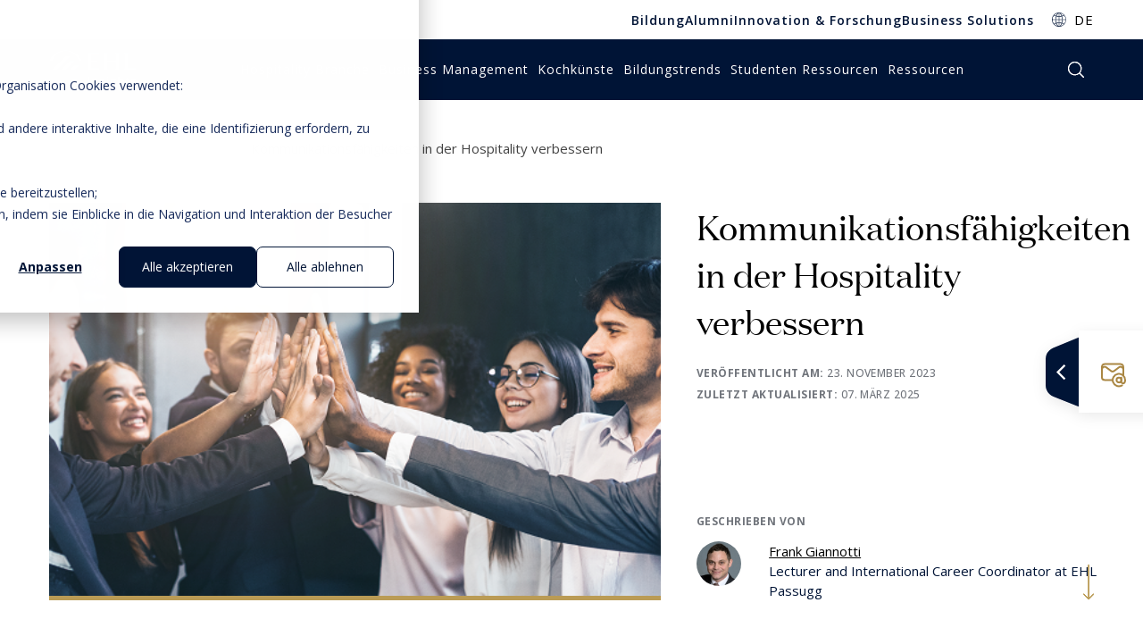

--- FILE ---
content_type: text/html; charset=UTF-8
request_url: https://hospitalityinsights.ehl.edu/de/kommunikationsfaehigkeiten-hospitality
body_size: 22320
content:
<!doctype html><html lang="de"><head>
  <meta charset="utf-8">
  <title>Kommunikationsfähigkeiten in der Hospitality verbessern</title>
  
  <link rel="shortcut icon" href="https://hospitalityinsights.ehl.edu/hubfs/favicon-32x32.png">
  
  <meta name="description" content="Die Bedeutung von Emotionen in der Hospitality wächst. Es gilt, auf die Bedürfnisse der Gäste zu fokussieren und ihren kulturellen Code zu entschlüsseln.">
  
  
    <link rel="canonical" href="https://hospitalityinsights.ehl.edu/de/kommunikationsfaehigkeiten-hospitality">
  
  
  
  
  <script src="https://code.jquery.com/jquery-3.5.1.min.js"></script>
  
  <meta name="viewport" content="width=device-width, initial-scale=1">

    
    <meta property="og:description" content="Die Bedeutung von Emotionen in der Hospitality wächst. Es gilt, auf die Bedürfnisse der Gäste zu fokussieren und ihren kulturellen Code zu entschlüsseln.">
    <meta property="og:title" content="Kommunikationsfähigkeiten in der Hospitality verbessern">
    <meta name="twitter:description" content="Die Bedeutung von Emotionen in der Hospitality wächst. Es gilt, auf die Bedürfnisse der Gäste zu fokussieren und ihren kulturellen Code zu entschlüsseln.">
    <meta name="twitter:title" content="Kommunikationsfähigkeiten in der Hospitality verbessern">

    

    
    <style>
a.cta_button{-moz-box-sizing:content-box !important;-webkit-box-sizing:content-box !important;box-sizing:content-box !important;vertical-align:middle}.hs-breadcrumb-menu{list-style-type:none;margin:0px 0px 0px 0px;padding:0px 0px 0px 0px}.hs-breadcrumb-menu-item{float:left;padding:10px 0px 10px 10px}.hs-breadcrumb-menu-divider:before{content:'›';padding-left:10px}.hs-featured-image-link{border:0}.hs-featured-image{float:right;margin:0 0 20px 20px;max-width:50%}@media (max-width: 568px){.hs-featured-image{float:none;margin:0;width:100%;max-width:100%}}.hs-screen-reader-text{clip:rect(1px, 1px, 1px, 1px);height:1px;overflow:hidden;position:absolute !important;width:1px}
</style>

<link rel="stylesheet" href="https://hospitalityinsights.ehl.edu/hubfs/hub_generated/template_assets/1/145295731085/1757488730063/template_main.min.css">
<link rel="stylesheet" href="/hs/hsstatic/cos-LanguageSwitcher/static-1.336/sass/LanguageSwitcher.css">
    <script type="application/ld+json">
{
  "mainEntityOfPage" : {
    "@type" : "WebPage",
    "@id" : "https://hospitalityinsights.ehl.edu/de/kommunikationsfaehigkeiten-hospitality"
  },
  "author" : {
    "name" : "Frank Giannotti",
    "url" : "https://hospitalityinsights.ehl.edu/de/author/frank-giannotti",
    "@type" : "Person"
  },
  "headline" : "Kommunikationsfähigkeiten in der Hospitality verbessern",
  "datePublished" : "2023-11-23T10:20:12.000Z",
  "dateModified" : "2023-12-15T09:47:11.690Z",
  "publisher" : {
    "name" : "EHL Holding SA",
    "logo" : {
      "url" : "https://hospitalityinsights.ehl.edu/hubfs/web/logos/Logo_encapsulated_blue_white_web.png",
      "@type" : "ImageObject"
    },
    "@type" : "Organization"
  },
  "@context" : "https://schema.org",
  "@type" : "BlogPosting",
  "image" : [ "https://hospitalityinsights.ehl.edu/hubfs/Imported_Blog_Media/AdobeStock_251000992-2.png" ]
}
</script>


    

<!-- Step 2: Consent defaults (before GTM) -->
<script>
window.dataLayer = window.dataLayer || [];
function gtag(){ dataLayer.push(arguments); }

gtag('consent', 'default', {
  analytics_storage: 'denied',
  ad_storage: 'denied',
  ad_user_data: 'denied',
  ad_personalization: 'denied',

});
</script>

<!-- Step 3: HubSpot → Consent Mode updates -->
<script>
var _hsp = window._hsp = window._hsp || [];
_hsp.push(['addPrivacyConsentListener', function(consent) {
  var hasAnalyticsConsent = !!(consent && (consent.allowed || (consent.categories && consent.categories.analytics)));
  var hasAdsConsent       = !!(consent && (consent.allowed || (consent.categories && consent.categories.advertising))); // 'advertising'

  gtag('consent', 'update', {
    ad_storage:          hasAdsConsent ? 'granted' : 'denied',
    analytics_storage:   hasAnalyticsConsent ? 'granted' : 'denied',
    ad_user_data:        hasAdsConsent ? 'granted' : 'denied',
    ad_personalization:  hasAdsConsent ? 'granted' : 'denied'
  });
}]);
</script>

<!-- Step 4: GTM (separate script tag; do not nest inside another <script>) -->
<script>
(function(w,d,s,l,i){w[l]=w[l]||[];w[l].push({'gtm.start':
new Date().getTime(),event:'gtm.js'});var f=d.getElementsByTagName(s)[0],
j=d.createElement(s),dl=l!='dataLayer'?'&l='+l:'';j.async=true;j.src=
'https://www.googletagmanager.com/gtm.js?id='+i+dl;f.parentNode.insertBefore(j,f);
})(window,document,'script','dataLayer','GTM-5NJW7BNP');
</script>

<link rel="amphtml" href="https://hospitalityinsights.ehl.edu/de/kommunikationsfaehigkeiten-hospitality?hs_amp=true">

<meta property="og:image" content="https://hospitalityinsights.ehl.edu/hubfs/Imported_Blog_Media/AdobeStock_251000992-2.png">
<meta property="og:image:width" content="600">
<meta property="og:image:height" content="334">
<meta property="og:image:alt" content="So kann man die Kommunikationsfähigkeiten in der Hospitality verbessern">
<meta name="twitter:image" content="https://hospitalityinsights.ehl.edu/hubfs/Imported_Blog_Media/AdobeStock_251000992-2.png">
<meta name="twitter:image:alt" content="So kann man die Kommunikationsfähigkeiten in der Hospitality verbessern">

<meta property="og:url" content="https://hospitalityinsights.ehl.edu/de/kommunikationsfaehigkeiten-hospitality">
<meta name="twitter:card" content="summary_large_image">

<link rel="canonical" href="https://hospitalityinsights.ehl.edu/de/kommunikationsfaehigkeiten-hospitality">

<meta property="og:type" content="article">
<link rel="alternate" type="application/rss+xml" href="https://hospitalityinsights.ehl.edu/de/rss.xml">
<meta name="twitter:domain" content="hospitalityinsights.ehl.edu">
<script src="//platform.linkedin.com/in.js" type="text/javascript">
    lang: de_DE
</script>

<meta http-equiv="content-language" content="de">
<link rel="alternate" hreflang="de" href="https://hospitalityinsights.ehl.edu/de/kommunikationsfaehigkeiten-hospitality">
<link rel="alternate" hreflang="en" href="https://hospitalityinsights.ehl.edu/communication-skills-in-hospitality-industry">






<meta name="generator" content="HubSpot"></head>

<body class="test2">
  <div itemscope itemtype="http://schema.org/Article" class="body-wrapper   hs-content-id-146493931579 hs-blog-post hs-content-path-de-kommunikationsfaehigkeiten-hospitality hs-content-name-kommunikationsfähigkeiten-in-der-hospitality-verbe hs-blog-name-ehl-hospitality-insights hs-blog-id-145728723604">
    <div class="wrapper-header">
      
      
      <div id="hs_cos_wrapper_header-resources" class="hs_cos_wrapper hs_cos_wrapper_widget hs_cos_wrapper_type_module" style="" data-hs-cos-general-type="widget" data-hs-cos-type="module"><!-- module html  -->
<header class="global-header-wrapper resources two_navbars">
    <nav class="top-navbar navbar navbar-expand-lg">
        <div class="container">
            <div class="navbar-collapse collapse navbar-nav">
                <div class="top-menu">
                    <span id="hs_cos_wrapper_header-resources_" class="hs_cos_wrapper hs_cos_wrapper_widget hs_cos_wrapper_type_menu" style="" data-hs-cos-general-type="widget" data-hs-cos-type="menu"><div id="hs_menu_wrapper_header-resources_" class="hs-menu-wrapper active-branch flyouts hs-menu-flow-horizontal" role="navigation" data-sitemap-name="default" data-menu-id="31425044269" aria-label="Navigation Menu">
 <ul role="menu">
  <li class="hs-menu-item hs-menu-depth-1" role="none"><a href="https://www.ehlgroup.com/de/bildung" role="menuitem">Bildung</a></li>
  <li class="hs-menu-item hs-menu-depth-1" role="none"><a href="https://www.ehlgroup.com/de/alumni" role="menuitem">Alumni</a></li>
  <li class="hs-menu-item hs-menu-depth-1" role="none"><a href="https://www.ehlgroup.com/de/uber-uns/innovation-forschung" role="menuitem">Innovation &amp; Forschung</a></li>
  <li class="hs-menu-item hs-menu-depth-1" role="none"><a href="https://www.ehlgroup.com/de/business-losungen" role="menuitem">Business Solutions</a></li>
 </ul>
</div></span>
                </div>
                <div class="options-row">
                    
                    
                    <div class="option option-dropdown pr-0">
                        <div class="dropdown d-inline-block m-0">
                            <a class="dropdown-toggle text-decoration-none" href="#" role="button" id="dropdownMenuLink" data-toggle="dropdown" aria-haspopup="true" aria-expanded="false">DE</a>
                            <div class="dropdown-menu" aria-labelledby="dropdownMenuLink">
                                <span id="hs_cos_wrapper_header-resources_language_switcher" class="hs_cos_wrapper hs_cos_wrapper_widget hs_cos_wrapper_type_language_switcher" style="" data-hs-cos-general-type="widget" data-hs-cos-type="language_switcher"><div class="lang_switcher_class">
   <div class="globe_class" onclick="">
       <ul class="lang_list_class">
           <li>
               <a class="lang_switcher_link" data-language="de" lang="de" href="https://hospitalityinsights.ehl.edu/de/kommunikationsfaehigkeiten-hospitality">Deutsch</a>
           </li>
           <li>
               <a class="lang_switcher_link" data-language="en" lang="en" href="https://hospitalityinsights.ehl.edu/communication-skills-in-hospitality-industry">English</a>
           </li>
       </ul>
   </div>
</div></span>
                                
                            </div>
                        </div>
                    </div>
                    
                </div>
                
            </div>
        </div>
    </nav>
    <nav class="bottom-navbar navbar navbar-expand-lg navbar-dark">
        <div class="container">
            <a href="/" class="logo">
                <span>Logo Hospitality Insights</span>
                <svg class="header-logo" version="1.1" xmlns="http://www.w3.org/2000/svg" xmlns:xlink="http://www.w3.org/1999/xlink" x="0px" y="0px" viewbox="0 0 325.6 145" style="enable-background:new 0 0 325.6 145;" xml:space="preserve">
                    <g>
                        <g>
                            <g>
                                <polygon class="st0" points="91.2,57.8 77.1,71.9 95.2,71.9 109.3,57.8 			" />
                                <polygon class="st0" points="44.2,71.9 62.3,71.9 93.3,40.9 75.2,40.9 			" />
                                <polygon class="st0" points="59.9,23.8 11.8,71.9 29.9,71.9 78,23.8 			" />
                            </g>
                            <path class="st0" d="M60.7,3.7c23.9,0.2,43.7,16.6,48.6,37h10.9C110.9,18.5,87.9,1.5,60.7,1.5c-27.3,0-50.6,17-59.8,39.2h10.8
                    C16.6,20.3,36.8,3.9,60.7,3.7z" />
                        </g>
                        <g>
                            <path class="st0" d="M260.2,11.7h-17.6c3.4,2,3.4,5.8,3.4,7.9v19.2h-32.3V19.6c0-2.1,0-6,3.4-7.9h-17.6c3.4,2,3.4,5.8,3.4,7.9V64
                    c0,2.1,0,6-3.4,7.9H217c-3.4-2-3.4-5.8-3.4-7.9V43.3h32.3V64c0,2.1,0,6-3.4,7.9h17.6c-3.4-2-3.4-5.8-3.4-7.9V19.6
                    C256.8,17.5,256.8,13.6,260.2,11.7" />
                            <path class="st0" d="M153.1,43.3h23.1v-4.5h-23.1V16.2h31.1v-4.6h-45.4c3.4,2,3.4,5.8,3.4,7.9V64c0,2.1,0,6-3.4,7.9h45.4v-4.5
                    h-31.1V43.3z" />
                            <path class="st0" d="M320.7,67.6h-31.1v-48c0-2.1,0-6,3.4-7.9h-17.7c3.4,2,3.4,5.8,3.4,7.9v44.3c0,2.1,0,6-3.4,7.9h45.4
                    L320.7,67.6z" />
                        </g>
                        <g>
                            <path class="st0" d="M143.2,131.5v-31.4h3.8v31.4H143.2z" />
                            <path class="st0" d="M174.8,131.5v-15.2c0-1.9-0.5-3.4-1.4-4.3s-2.4-1.4-4.3-1.4c-2.6,0-4.5,0.7-5.7,2s-1.8,3.5-1.8,6.6v12.4h-3.8
                    V108h3.1l0.6,3.2h0.2c0.8-1.2,1.8-2.1,3.2-2.7s2.9-1,4.6-1c3,0,5.2,0.7,6.7,2.1s2.3,3.6,2.3,6.6v15.4L174.8,131.5L174.8,131.5z" />
                            <path class="st0" d="M204.6,125.1c0,2.2-0.9,3.9-2.6,5.1c-1.7,1.2-4.1,1.8-7.2,1.8c-3.3,0-5.9-0.5-7.7-1.5v-3.3
                    c1.2,0.6,2.5,1,3.8,1.4c1.4,0.3,2.7,0.5,3.9,0.5c2,0,3.5-0.3,4.5-0.9c1.1-0.6,1.6-1.5,1.6-2.7c0-0.9-0.4-1.7-1.3-2.4
                    s-2.5-1.4-4.9-2.3c-2.3-0.8-3.9-1.5-4.9-2.1s-1.7-1.3-2.2-2.1s-0.7-1.7-0.7-2.8c0-1.9,0.8-3.4,2.5-4.5c1.6-1.1,3.9-1.7,6.8-1.7
                    c2.7,0,5.3,0.5,7.8,1.5l-1.3,2.9c-2.5-1-4.7-1.5-6.8-1.5c-1.8,0-3.1,0.3-4,0.8s-1.4,1.3-1.4,2.2c0,0.6,0.2,1.2,0.5,1.6
                    s0.9,0.9,1.6,1.3s2.2,1,4.3,1.7c2.9,1,4.9,2,6,3.1C204.1,122.2,204.6,123.5,204.6,125.1z" />
                            <path class="st0" d="M212.7,101.5c0-0.8,0.2-1.4,0.6-1.8c0.4-0.4,1-0.6,1.6-0.6s1.1,0.2,1.6,0.6c0.4,0.4,0.7,1,0.7,1.8
                    s-0.2,1.4-0.7,1.8c-0.4,0.4-1,0.6-1.6,0.6s-1.2-0.2-1.6-0.6C213,102.9,212.7,102.3,212.7,101.5z M216.8,131.5H213v-23.6h3.8V131.5
                    z" />
                            <path class="st0" d="M247.4,107.9v2.3l-4.6,0.5c0.4,0.5,0.8,1.2,1.1,2s0.5,1.7,0.5,2.7c0,2.3-0.8,4.1-2.5,5.5s-3.9,2.1-6.8,2.1
                    c-0.7,0-1.4-0.1-2.1-0.2c-1.6,0.8-2.4,1.8-2.4,3c0,0.6,0.3,1.1,0.8,1.4c0.6,0.3,1.5,0.5,2.9,0.5h4.4c2.7,0,4.7,0.5,6.2,1.6
                    c1.4,1.1,2.2,2.6,2.2,4.7c0,2.6-1.1,4.6-3.3,6s-5.4,2.1-9.6,2.1c-3.2,0-5.7-0.6-7.5-1.7c-1.8-1.1-2.6-2.8-2.6-4.9
                    c0-1.4,0.5-2.7,1.4-3.7s2.3-1.8,4.1-2.1c-0.6-0.3-1.2-0.7-1.6-1.3c-0.4-0.6-0.6-1.2-0.6-2c0-0.9,0.2-1.6,0.7-2.3
                    c0.5-0.6,1.2-1.3,2.3-1.9c-1.3-0.5-2.3-1.4-3.1-2.6s-1.2-2.6-1.2-4.1c0-2.6,0.8-4.6,2.4-6c1.6-1.4,3.9-2.1,6.9-2.1
                    c1.3,0,2.5,0.1,3.5,0.4L247.4,107.9L247.4,107.9z M227.6,135.4c0,1.3,0.6,2.2,1.7,2.9s2.8,1,4.9,1c3.2,0,5.5-0.4,7-1.3
                    c1.5-0.9,2.3-2.1,2.3-3.6c0-1.3-0.4-2.2-1.2-2.7s-2.4-0.7-4.7-0.7H233c-1.7,0-3,0.4-4,1.2C228.1,132.9,227.6,134,227.6,135.4z
                        M229.7,115.5c0,1.6,0.5,2.9,1.5,3.7c1,0.8,2.3,1.3,4.1,1.3c3.7,0,5.5-1.7,5.5-5.1c0-3.5-1.9-5.3-5.6-5.3c-1.8,0-3.1,0.5-4.1,1.4
                    C230.1,112.3,229.7,113.7,229.7,115.5z" />
                            <path class="st0" d="M271.8,131.5v-15.2c0-1.9-0.5-3.4-1.4-4.3s-2.4-1.4-4.3-1.4c-2.6,0-4.5,0.7-5.7,2s-1.8,3.6-1.8,6.6v12.3h-3.8
                    V98h3.8v10.1c0,1.2-0.1,2.2-0.2,3h0.2c0.7-1.1,1.8-2,3.2-2.7c1.4-0.7,2.9-1,4.7-1c3,0,5.3,0.7,6.8,2.1s2.3,3.5,2.3,6.5v15.4h-3.8
                    V131.5z" />
                            <path class="st0" d="M293.6,129c0.7,0,1.3,0,1.9-0.1s1.1-0.2,1.5-0.3v2.7c-0.4,0.2-1,0.3-1.8,0.5s-1.5,0.2-2.1,0.2
                    c-4.8,0-7.2-2.4-7.2-7.2v-14h-3.6V109l3.6-1.5l1.6-5h2.2v5.5h7.2v2.8h-7.2v13.9c0,1.4,0.4,2.5,1.1,3.3
                    C291.4,128.6,292.4,129,293.6,129z" />
                            <path class="st0" d="M320.3,125.1c0,2.2-0.9,3.9-2.6,5.1s-4.1,1.8-7.2,1.8c-3.3,0-5.9-0.5-7.7-1.5v-3.3c1.2,0.6,2.5,1,3.8,1.4
                    s2.7,0.5,3.9,0.5c2,0,3.5-0.3,4.5-0.9c1.1-0.6,1.6-1.5,1.6-2.7c0-0.9-0.4-1.7-1.3-2.4s-2.5-1.4-4.9-2.3c-2.3-0.8-3.9-1.5-4.9-2.1
                    s-1.7-1.3-2.2-2.1c-0.5-0.8-0.7-1.7-0.7-2.8c0-1.9,0.8-3.4,2.5-4.5c1.6-1.1,3.9-1.7,6.8-1.7c2.7,0,5.3,0.5,7.8,1.5l-1.3,2.9
                    c-2.5-1-4.7-1.5-6.8-1.5c-1.8,0-3.1,0.3-4,0.8s-1.4,1.3-1.4,2.2c0,0.6,0.2,1.2,0.5,1.6s0.9,0.9,1.6,1.3c0.8,0.4,2.2,1,4.3,1.7
                    c2.9,1,4.9,2,6,3.1C319.7,122.2,320.3,123.5,320.3,125.1z" />
                        </g>
                    </g>
                    <g>
                        <g>
                            <g>
                                <polygon class="st0" points="-430.4,-762.3 -452.6,-740.1 -424.1,-740.1 -401.9,-762.3 			" />
                                <polygon class="st0" points="-504.5,-740.1 -476,-740.1 -427.2,-788.9 -455.7,-788.9 			" />
                                <polygon class="st0" points="-479.8,-815.9 -555.5,-740.1 -527,-740.1 -451.3,-815.9 			" />
                            </g>
                            <path class="st0" d="M-478.5-847.5c37.6,0.3,68.9,26.2,76.6,58.3h17.2c-14.6-35-50.8-61.7-93.8-61.7s-79.6,26.7-94.2,61.7h17.1
                    C-547.9-821.3-516.1-847.2-478.5-847.5z" />
                        </g>
                        <g>
                            <path class="st0" d="M-164.3-835H-192c5.3,3.1,5.3,9.1,5.3,12.5v30.2h-50.9v-30.2c0-3.4,0-9.4,5.3-12.5H-260
                    c5.3,3.1,5.3,9.1,5.3,12.5v69.8c0,3.4,0,9.4-5.3,12.5h27.8c-5.3-3.1-5.3-9.1-5.3-12.5v-32.6h50.9v32.6c0,3.4,0,9.4-5.3,12.5h27.8
                    c-5.3-3.1-5.3-9.1-5.3-12.5v-69.8C-169.6-825.8-169.6-831.9-164.3-835" />
                            <path class="st0" d="M-332.9-785.2h36.4v-7.1h-36.4v-35.5h49.1v-7.2h-71.5c5.4,3.1,5.4,9.1,5.4,12.5v69.8c0,3.3,0,9.4-5.4,12.5
                    h71.5v-7.1h-49.1V-785.2z" />
                            <path class="st0" d="M-68.9-746.9h-49v-75.7c0-3.4,0-9.4,5.4-12.5h-27.9c5.4,3.1,5.4,9.1,5.4,12.5v69.8c0,3.4,0,9.4-5.4,12.5h71.5
                    L-68.9-746.9z" />
                        </g>

                        <text transform="matrix(1.0526 0 0 1 -355.668 -646.2743)" class="st0" style="font-family:'OpenSans'; font-size:69.35px; letter-spacing:1.9;">Insights</text>
                    </g>
                </svg>
            </a>
            <div id="nav">
                <div class="main-nav navbar-collapse justify-content-end">
                    
                    <div class="menu-nav">
                        <nav>
                            <ul>
                                
                                <li class="category-hospitality-branche parent-item">
                                    
                                        <a href="https://hospitalityinsights.ehl.edu/de/tag/hospitality-branche" class="menu-nav-item"><span>Hospitality Branche</span></a>
                                    
                                    
                                    <div class="sub-menu">
                                        <div class="contain-sub-menu">
                                            <div class="wrapper-links">
                                                <ul>
                                                    
                                                    <li>
                                                        
                                                            <a href="https://hospitalityinsights.ehl.edu/de/tag/innovations-veränderungsmanagement">Innovations</a>
                                                        
                                                    </li>
                                                    
                                                    <li>
                                                        
                                                            <a href="https://hospitalityinsights.ehl.edu/de/tag/fachkompetenz-ausbildung-im-gastgewerbe">Fachkompetenz</a>
                                                        
                                                    </li>
                                                    
                                                    <li>
                                                        
                                                            <a href="https://hospitalityinsights.ehl.edu/de/tag/interview">Interview</a>
                                                        
                                                    </li>
                                                    
                                                    <li>
                                                        
                                                            <a href="https://hospitalityinsights.ehl.edu/de/tag/hotel-führung-und-management">Hotel Management</a>
                                                        
                                                    </li>
                                                    
                                                    <li>
                                                        
                                                            <a href="https://hospitalityinsights.ehl.edu/de/tag/luxus">Luxus</a>
                                                        
                                                    </li>
                                                    
                                                    <li>
                                                        
                                                            <a href="https://hospitalityinsights.ehl.edu/de/tag/reisen-tourismus">Reisen &amp; Tourismus</a>
                                                        
                                                    </li>
                                                    
                                                </ul>
                                            </div>
                                            <div class="wrapper-form">
                                                
                                                    <p class="title">EHL Insights abonnieren</p>
                                                
                                                
                                                    <p class="text">EHL Insights ist eine zentrale Quelle für verwertbare Einblicke in die Welt des Gastgewerbes, der Wirtschaft und der Bildung.</p>
                                                
                                                
                                                <a onclick="dataLayer.push({'event':'gtm.click', 'buttonType':'','buttonAction':'', 'buttonContent':'', 'buttonValue':''})" href="https://hospitalityinsights.ehl.edu/de/subscriptions" class="btn btn-gold ">Abonnieren Sie</a>
                                                
                                            </div>
                                        </div>
                                    </div>
                                    
                                </li>
                                
                                <li class="category-business-management parent-item">
                                    
                                        <a href="https://hospitalityinsights.ehl.edu/de/tag/business-management" class="menu-nav-item"><span>Business Management</span></a>
                                    
                                    
                                    <div class="sub-menu">
                                        <div class="contain-sub-menu">
                                            <div class="wrapper-links">
                                                <ul>
                                                    
                                                    <li>
                                                        
                                                            <a href="https://hospitalityinsights.ehl.edu/de/tag/wirtschaft-finanzen">Wirtschaft &amp; Finanzen</a>
                                                        
                                                    </li>
                                                    
                                                    <li>
                                                        
                                                            <a href="https://hospitalityinsights.ehl.edu/de/tag/digitalisierung-technologie">Digital  &amp; Technologie</a>
                                                        
                                                    </li>
                                                    
                                                    <li>
                                                        
                                                            <a href="https://hospitalityinsights.ehl.edu/de/tag/verkauf-marketing">Verkauf &amp; Marketing</a>
                                                        
                                                    </li>
                                                    
                                                    <li>
                                                        
                                                            <a href="https://hospitalityinsights.ehl.edu/de/tag/nachhaltigkeit">Nachhaltigkeit</a>
                                                        
                                                    </li>
                                                    
                                                    <li>
                                                        
                                                            <a href="https://hospitalityinsights.ehl.edu/de/tag/hr-geschäftstransformation">HR &amp; Transformation</a>
                                                        
                                                    </li>
                                                    
                                                    <li>
                                                        
                                                            <a href="https://hospitalityinsights.ehl.edu/de/tag/interview">Interview</a>
                                                        
                                                    </li>
                                                    
                                                    <li>
                                                        
                                                            <a href="https://hospitalityinsights.ehl.edu/de/tag/kundenerlebnisdesign">Kundenerlebnisdesign</a>
                                                        
                                                    </li>
                                                    
                                                </ul>
                                            </div>
                                            <div class="wrapper-form">
                                                
                                                    <p class="title">EHL Insights abonnieren</p>
                                                
                                                
                                                    <p class="text">EHL Insights ist eine zentrale Quelle für verwertbare Einblicke in die Welt des Gastgewerbes, der Wirtschaft und der Bildung.</p>
                                                
                                                
                                                <a onclick="dataLayer.push({'event':'gtm.click', 'buttonType':'','buttonAction':'', 'buttonContent':'', 'buttonValue':''})" href="https://hospitalityinsights.ehl.edu/de/subscriptions" class="btn btn-gold ">Abonnieren Sie</a>
                                                
                                            </div>
                                        </div>
                                    </div>
                                    
                                </li>
                                
                                <li class="category-kochkünste parent-item">
                                    
                                        <a href="https://hospitalityinsights.ehl.edu/de/tag/kochkünste" class="menu-nav-item"><span>Kochkünste</span></a>
                                    
                                    
                                    <div class="sub-menu">
                                        <div class="contain-sub-menu">
                                            <div class="wrapper-links">
                                                <ul>
                                                    
                                                    <li>
                                                        
                                                            <a href="https://hospitalityinsights.ehl.edu/de/tag/gastronomie">Gastronomie</a>
                                                        
                                                    </li>
                                                    
                                                    <li>
                                                        
                                                            <a href="https://hospitalityinsights.ehl.edu/de/tag/restaurantleitung">Restaurantleitung</a>
                                                        
                                                    </li>
                                                    
                                                    <li>
                                                        
                                                            <a href="https://hospitalityinsights.ehl.edu/de/tag/luxus">Luxus</a>
                                                        
                                                    </li>
                                                    
                                                    <li>
                                                        
                                                            <a href="https://hospitalityinsights.ehl.edu/de/tag/essen-trinken">Essen &amp; trinken</a>
                                                        
                                                    </li>
                                                    
                                                    <li>
                                                        
                                                            <a href="https://hospitalityinsights.ehl.edu/de/tag/kundenerlebnisdesign">Kundenerlebnisdesign</a>
                                                        
                                                    </li>
                                                    
                                                    <li>
                                                        
                                                            <a href="https://hospitalityinsights.ehl.edu/de/tag/rezept">Rezept</a>
                                                        
                                                    </li>
                                                    
                                                </ul>
                                            </div>
                                            <div class="wrapper-form">
                                                
                                                    <p class="title">EHL Insights abonnieren</p>
                                                
                                                
                                                    <p class="text">EHL Insights ist eine zentrale Quelle für verwertbare Einblicke in die Welt des Gastgewerbes, der Wirtschaft und der Bildung.</p>
                                                
                                                
                                                <a onclick="dataLayer.push({'event':'gtm.click', 'buttonType':'','buttonAction':'', 'buttonContent':'', 'buttonValue':''})" href="https://hospitalityinsights.ehl.edu/de/subscriptions" class="btn btn-gold ">Abonnieren Sie</a>
                                                
                                            </div>
                                        </div>
                                    </div>
                                    
                                </li>
                                
                                <li class="category-bildungstrends parent-item">
                                    
                                        <a href="https://hospitalityinsights.ehl.edu/de/tag/bildungstrends" class="menu-nav-item"><span>Bildungstrends</span></a>
                                    
                                    
                                    <div class="sub-menu">
                                        <div class="contain-sub-menu">
                                            <div class="wrapper-links">
                                                <ul>
                                                    
                                                    <li>
                                                        
                                                            <a href="https://hospitalityinsights.ehl.edu/de/tag/aus-weiterbildung">Aus- &amp; Weiterbildung</a>
                                                        
                                                    </li>
                                                    
                                                    <li>
                                                        
                                                            <a href="https://hospitalityinsights.ehl.edu/de/tag/unternehmensstrategie">Unternehmensstrategie</a>
                                                        
                                                    </li>
                                                    
                                                    <li>
                                                        
                                                            <a href="https://hospitalityinsights.ehl.edu/de/tag/digitalisierung-technologie">Digital &amp; Technologie</a>
                                                        
                                                    </li>
                                                    
                                                    <li>
                                                        
                                                            <a href="https://hospitalityinsights.ehl.edu/de/tag/hr-geschäftstransformation">HR &amp; Transformation</a>
                                                        
                                                    </li>
                                                    
                                                    <li>
                                                        
                                                            <a href="https://hospitalityinsights.ehl.edu/de/tag/verkauf-marketing">Verkauf &amp; Marketing</a>
                                                        
                                                    </li>
                                                    
                                                    <li>
                                                        
                                                            <a href="https://hospitalityinsights.ehl.edu/de/tag/innovations-veränderungsmanagement">Innovations</a>
                                                        
                                                    </li>
                                                    
                                                </ul>
                                            </div>
                                            <div class="wrapper-form">
                                                
                                                    <p class="title">EHL Insights abonnieren</p>
                                                
                                                
                                                    <p class="text">EHL Insights ist eine zentrale Quelle für verwertbare Einblicke in die Welt des Gastgewerbes, der Wirtschaft und der Bildung.</p>
                                                
                                                
                                                <a onclick="dataLayer.push({'event':'gtm.click', 'buttonType':'','buttonAction':'', 'buttonContent':'', 'buttonValue':''})" href="https://hospitalityinsights.ehl.edu/de/subscriptions" class="btn btn-gold ">Abonnieren Sie</a>
                                                
                                            </div>
                                        </div>
                                    </div>
                                    
                                </li>
                                
                                <li class="category-studenten-ressourcen parent-item">
                                    
                                        <a href="https://hospitalityinsights.ehl.edu/de/tag/studenten-ressourcen" class="menu-nav-item"><span>Studenten Ressourcen</span></a>
                                    
                                    
                                    <div class="sub-menu">
                                        <div class="contain-sub-menu">
                                            <div class="wrapper-links">
                                                <ul>
                                                    
                                                    <li>
                                                        
                                                            <a href="https://hospitalityinsights.ehl.edu/de/tag/unternehmensstrategie">Unternehmensstrategie</a>
                                                        
                                                    </li>
                                                    
                                                    <li>
                                                        
                                                            <a href="https://hospitalityinsights.ehl.edu/de/tag/auslandsstudium">Auslandsstudium</a>
                                                        
                                                    </li>
                                                    
                                                    <li>
                                                        
                                                            <a href="https://hospitalityinsights.ehl.edu/de/tag/studentenerfahrung">Studentenerfahrung</a>
                                                        
                                                    </li>
                                                    
                                                    <li>
                                                        
                                                            <a href="https://hospitalityinsights.ehl.edu/de/tag/fachkompetenz-ausbildung-im-gastgewerbe">Fachkompetenz</a>
                                                        
                                                    </li>
                                                    
                                                </ul>
                                            </div>
                                            <div class="wrapper-form">
                                                
                                                    <p class="title">EHL Insights abonnieren</p>
                                                
                                                
                                                    <p class="text">EHL Insights ist eine zentrale Quelle für verwertbare Einblicke in die Welt des Gastgewerbes, der Wirtschaft und der Bildung.</p>
                                                
                                                
                                                <a onclick="dataLayer.push({'event':'gtm.click', 'buttonType':'','buttonAction':'', 'buttonContent':'', 'buttonValue':''})" href="https://hospitalityinsights.ehl.edu/de/subscriptions" class="btn btn-gold ">Abonnieren Sie</a>
                                                
                                            </div>
                                        </div>
                                    </div>
                                    
                                </li>
                                
                                <li class="category- parent-item">
                                    
                                        <a href="https://hospitalityinsights.ehl.edu/de/subscriptions" class="menu-nav-item"><span>Ressourcen</span></a>
                                    
                                    
                                    <div class="sub-menu">
                                        <div class="contain-sub-menu">
                                            <div class="wrapper-links">
                                                <ul>
                                                    
                                                    <li>
                                                        
                                                            <a href="https://hospitalityinsights.ehl.edu/resources/videos">Videos</a>
                                                        
                                                    </li>
                                                    
                                                    <li>
                                                        
                                                            <a href="https://hospitalityinsights.ehl.edu/resources/reports-case-studies">Berichte &amp; Fallstudien</a>
                                                        
                                                    </li>
                                                    
                                                    <li>
                                                        
                                                            <a href="https://hospitalityinsights.ehl.edu/resources/podcasts">Podcasts</a>
                                                        
                                                    </li>
                                                    
                                                </ul>
                                            </div>
                                            <div class="wrapper-form">
                                                
                                                    <p class="title">EHL Insights abonnieren</p>
                                                
                                                
                                                    <p class="text">EHL Insights ist eine zentrale Quelle für verwertbare Einblicke in die Welt des Gastgewerbes, der Wirtschaft und der Bildung.</p>
                                                
                                                
                                                <a onclick="dataLayer.push({'event':'gtm.click', 'buttonType':'','buttonAction':'', 'buttonContent':'', 'buttonValue':''})" href="https://hospitalityinsights.ehl.edu/de/subscriptions" class="btn btn-gold ">Abonnieren Sie</a>
                                                
                                            </div>
                                        </div>
                                    </div>
                                    
                                </li>
                                
                            </ul>
                        </nav>
                    </div>
                    
                    <div class="menu-lang-mobile">
                        <span id="hs_cos_wrapper_header-resources_language_switcher" class="hs_cos_wrapper hs_cos_wrapper_widget hs_cos_wrapper_type_language_switcher" style="" data-hs-cos-general-type="widget" data-hs-cos-type="language_switcher"><div class="lang_switcher_class">
   <div class="globe_class" onclick="">
       <ul class="lang_list_class">
           <li>
               <a class="lang_switcher_link" data-language="de" lang="de" href="https://hospitalityinsights.ehl.edu/de/kommunikationsfaehigkeiten-hospitality">Deutsch</a>
           </li>
           <li>
               <a class="lang_switcher_link" data-language="en" lang="en" href="https://hospitalityinsights.ehl.edu/communication-skills-in-hospitality-industry">English</a>
           </li>
       </ul>
   </div>
</div></span>
                    </div>
                </div>
                <div class="secondary-nav">
                    <!-- Completed in responsive -->
                </div>
            </div>
            <span class="search-btn" role="button">search</span>
            <button class="burger-btn" type="button">
                <span class="navbar-toggler-icon">Burger button</span>
            </button>
        </div>
    </nav>
    <div class="search-wrapper">
        <div class="container">
            <form>
                <input type="text" id="search_input" class="hs-search-field__input" name="term" autocomplete="off" aria-label="" placeholder="SUCHEN">
                <input type="hidden" name="type" value="BLOG_POST">
                <button class="search-button" type="button">Search</button>
            </form>
        </div>
    </div>
</header></div>

      
    </div>
    <div class="wrapper-content test">
      <div class="btn-sticky">
        <a href="https://hospitalityinsights.ehl.edu/subscriptions" target="_blank" rel="noopener">
          Subscribe to EHL Insights
        </a>
      </div>
      











<section class="breadcrumb">
  <div class="container">
    <ul class="hs-breadcrumb-menu d-inline-block">
      <li class="hs-breadcrumb-menu-item first-crumb pl-0">
        <a href="/" class="hs-breadcrumb-label text-dark-taupe text-decoration-none">Home</a>
        <span class="hs-breadcrumb-menu-divider text-dark-taupe"></span>
      </li>
      <li class="hs-breadcrumb-menu-item">
        <a href="https://hospitalityinsights.ehl.edu/de/tag/hospitality-branche" class="hs-breadcrumb-label text-dark-taupe text-decoration-none">Hospitality Branche</a>
        <span class="hs-breadcrumb-menu-divider text-dark-taupe"></span>
      </li>
      <li class="hs-breadcrumb-menu-item last-crumb">
        <a href="https://hospitalityinsights.ehl.edu/de/kommunikationsfaehigkeiten-hospitality" itemprop="url" class="hs-breadcrumb-label"> <span class="hs-breadcrumb-label"><span id="hs_cos_wrapper_name" class="hs_cos_wrapper hs_cos_wrapper_meta_field hs_cos_wrapper_type_text" style="" data-hs-cos-general-type="meta_field" data-hs-cos-type="text">Kommunikationsfähigkeiten in der Hospitality verbessern</span></span></a>
      </li>
    </ul>
  </div>
</section>

<section class="hero hero-single-post category-hospitality-branche">
  <div class="container">
    <div class="row">
      
      
      
      
      

      <figure class="ratio hero-single-post-img d-md-block bg-grey">
        <img itemprop="image" class="img-fluid" src="https://hospitalityinsights.ehl.edu/hs-fs/hubfs/Imported_Blog_Media/AdobeStock_251000992-2.png?width=700&amp;height=462&amp;name=AdobeStock_251000992-2.png" alt="So kann man die Kommunikationsfähigkeiten in der Hospitality verbessern" srcset="https://hospitalityinsights.ehl.edu/hs-fs/hubfs/Imported_Blog_Media/AdobeStock_251000992-2.png?width=340&amp;name=AdobeStock_251000992-2.png 340w, https://hospitalityinsights.ehl.edu/hs-fs/hubfs/Imported_Blog_Media/AdobeStock_251000992-2.png?width=480&amp;name=AdobeStock_251000992-2.png 480w, https://hospitalityinsights.ehl.edu/hs-fs/hubfs/Imported_Blog_Media/AdobeStock_251000992-2.png?width=700&amp;name=AdobeStock_251000992-2.png 700w, https://hospitalityinsights.ehl.edu/hs-fs/hubfs/Imported_Blog_Media/AdobeStock_251000992-2.png?width=1050&amp;name=AdobeStock_251000992-2.png 1050w" sizes="(max-width: 576px) 100vw,
                    (max-width: 992px) 480px,
                    700px" loading="lazy" decoding="async" width="700" height="462">
      </figure>
      

    </div>
    <div class="copy-wrapper">
      <div class="row">
        <div class="content-box ">
          <div class="bloc-title">              
            <h1 class="mb-0" itemprop="name"><span id="hs_cos_wrapper_name" class="hs_cos_wrapper hs_cos_wrapper_meta_field hs_cos_wrapper_type_text" style="" data-hs-cos-general-type="meta_field" data-hs-cos-type="text">Kommunikationsfähigkeiten in der Hospitality verbessern</span></h1>
            <div class="infos">
              
              <p class="date" style="padding-top:25px;">Veröffentlicht am: <span style="font-weight:500;">23. November 2023</span></p> 
              
              <br>
              
            </div>  
            
            
            
            <div class="infos" style="padding-top:10px;">
              
              <p class="date">Zuletzt aktualisiert: <span style="font-weight:500;">07. März 2025</span></p> 
              
            </div>    
            
          </div>
          <div class="author toppy">
            <div class="row">
              
              <div class="label">Geschrieben von</div>
              
              
              
              <div class="author" style="display:flex; align-items:center; width:100%;">
                <div class="row align-items-center">
                  <div class="col-md-2 col-sm-2 align-self-start" style="padding-left:0;">
                    <a href="https://hospitalityinsights.ehl.edu/de/author/frank-giannotti">
                      <img loading="lazy" class="author-photo img-fluid lazy rounded-circle mb-3 mb-md-0" src="https://hospitalityinsights.ehl.edu/hubfs/Blog-EHL-Insights/Author-EHL-Insights/Hospitality_Insights_EHL_%20Frank_Giannotti_Authors.jpg" alt="Frank Giannotti">
                    </a>
                  </div>
                  <div class="col-md-10 col-sm-10 text-left" style="padding-left:0;">
                    <div class="author-name">
                      <a href="https://hospitalityinsights.ehl.edu/de/author/frank-giannotti"><span itemprop="author" itemscope itemtype="http://schema.org/Person"><span itemprop="name">Frank Giannotti</span></span></a>
                    </div>
                    
                    <p class="text-dark-taupe">Lecturer and International Career Coordinator at EHL Passugg</p>
                    

                    
                    
                  </div>
                </div>
              </div>
            </div>
          </div>
          
          
          
          
          
          
          
          
          
          
          
          
          
          
          
          
          
          
          
          
          
          
          
          
          
          
          
          
          
          
          
          
          
          
          
          
          
          
          
          
          
          
          
          
          
          
          
          
          
          
          
          
          
          
          
          
          
          
          
          
          
          
          
          
          
          
          
          
          
          
          
          
          
          
          
          
          
          
          
          
          
          
          
          
          
          
          
          
          
          
          
          
          
          
          
          
          
          
          
          
          
          
          
          
          
          
          
          
          
          
          
          
          
          
          
          
          
          
          
          
          
          
          
          
          
          
          
          
          
          
          
          
          
          
          
          
          
          
          
          
          
          
          
          
          
          
          
          
          
          
          
          
          
          
          
          
          
          
          
          
          
          
          
          
          
          
          
          
          
          
          
          
          
          
          
          
          
          
          
          
          
          
          
          
          
          
          
          
          
          
          
          
          
          
          
          
          
          
          
          <div class="reviewer toppy" style="display:none;">
            

            
            
            
            
            
            
            
            
            
            
            
            
            
            
            
            
            
            
            
            
            
            
            
            
            
            
            
            
            
            
            
            
            
            
            
            
            
            
            
            
            
            
            
            
            
            
            
            
            
            
            
            
            
            
            
            
            
            
            
            
            
            
            
            
            
            
            
            
            
            
            
            
            
            
            
            
            
            
            
            
            
            
            
            
            
            
            
            
            
            
            
            
            
            
            
            
            
            
            
            
            
            
            
            
            
            
            
            
            
            
            
            
            
            
            
            
            
            
            
            
            
            
            
            
            
            
            
            
            
            
            
            
            
            
          </div>
        </div>
        <span class="btn-scroll" id="btn-scroll">scroll</span>
      </div>
    </div>
  </div>
</section>

<section class="post-body category-hospitality-branche">
  <div class="container">
    <div class="row justify-content-space-between">
      <div id="hs_cos_wrapper_blog-post-informations" class="hs_cos_wrapper hs_cos_wrapper_widget hs_cos_wrapper_type_module" style="" data-hs-cos-general-type="widget" data-hs-cos-type="module"><aside>
    <div class="bloc-summary ">
      <span class="line" id="line">line</span>
      <ul id="summary"></ul>
    </div>
    
       
      <div class="bloc-languages">
        
          <p class="title">Dieser Artikel ist in mehreren Sprachen verfügbar:</p>
        
        
          
          
        
        <ul>
          
            <li>
              
                <a href="/communication-skills-in-hospitality-industry" class="arrow-link">Auf Englisch</a>
              
            </li>
          
        </ul>
      </div>
    
    <div class="share">
      
        <p>Aktie :</p>
      
      <ul class="list-inline">
        <li class="list-inline-item ">
          <a href="http://www.facebook.com/sharer.php?u=https://hospitalityinsights.ehl.edu/de/kommunikationsfaehigkeiten-hospitality" target="_blank" rel="noopener">
            <span>Facebook</span>
            <svg xmlns="http://www.w3.org/2000/svg" width="29" height="29" viewbox="0 0 29 29" fill="none">
              <path fill-rule="evenodd" clip-rule="evenodd" d="M16.0114 15.1369V23.0257H12.7474V15.1372H11.1167V12.4187H12.7474V10.7865C12.7474 8.56877 13.6682 7.25 16.2842 7.25H18.4622V9.96885H17.1008C16.0825 9.96885 16.0151 10.3487 16.0151 11.0578L16.0114 12.4184H18.4776L18.189 15.1369H16.0114Z" fill="#70747B" />
            </svg>
          </a>
        </li>
        <li class="list-inline-item">
          <a href="http://twitter.com/share?text=Kommunikationsfähigkeiten%20in%20der%20Hospitality%20verbessern&amp;url=https://hospitalityinsights.ehl.edu/de/kommunikationsfaehigkeiten-hospitality&amp;via=EHLnews" target="_blank" rel="noopener">
            <span>Twitter</span>
            <svg xmlns="http://www.w3.org/2000/svg" width="29" height="29" viewbox="0 0 29 29" fill="none">
              <path d="M22 22L16.1341 13.8405L16.1441 13.8482L21.4331 8H19.6656L15.357 12.76L11.9355 8H7.30013L12.7766 15.6179L12.7759 15.6173L7 22H8.76745L13.5576 16.7042L17.3646 22H22ZM11.2352 9.27273L19.4655 20.7273H18.0649L9.82792 9.27273H11.2352Z" fill="#70747B" />
            </svg>
          </a>
        </li>
        <li class="list-inline-item">
          <a href="https://www.linkedin.com/shareArticle?mini=true&amp;url=https://hospitalityinsights.ehl.edu/de/kommunikationsfaehigkeiten-hospitality" target="_blank" rel="noopener">
            <span>Linkedin</span>
            <svg xmlns="http://www.w3.org/2000/svg" width="30" height="29" viewbox="0 0 30 29" fill="none">
              <path fill-rule="evenodd" clip-rule="evenodd" d="M7.04421 12.0096H10.3302V21.8827H7.04421V12.0096ZM10.5468 8.95538C10.5255 7.98732 9.83325 7.25 8.70914 7.25C7.58502 7.25 6.8501 7.98732 6.8501 8.95538C6.8501 9.9034 7.56329 10.6619 8.66648 10.6619H8.68748C9.83325 10.6619 10.5468 9.9034 10.5468 8.95538ZM18.3975 11.7777C20.5599 11.7777 22.181 13.1891 22.181 16.2217L22.1808 21.8826H18.8949V16.6005C18.8949 15.2737 18.4194 14.3684 17.2299 14.3684C16.322 14.3684 15.7812 14.9788 15.5438 15.5683C15.4569 15.7795 15.4356 16.0738 15.4356 16.369V21.8829H12.1492C12.1492 21.8829 12.1925 12.9362 12.1492 12.0098H15.4356V13.4082C15.8717 12.7359 16.6528 11.7777 18.3975 11.7777Z" fill="#70747B" />
            </svg>
          </a>
        </li>
      </ul>
    </div>
    
  </aside>
  </div>
      <div class="content-wrapper">
        <div class="content-post-body category-hospitality-branche">
          <span id="hs_cos_wrapper_post_body" class="hs_cos_wrapper hs_cos_wrapper_meta_field hs_cos_wrapper_type_rich_text" style="" data-hs-cos-general-type="meta_field" data-hs-cos-type="rich_text"><p>Während sich die Gastronomie und Hotellerie in Richtung Emotionen bewegt und sich auf den Gast und seine Bedürfnisse konzentriert, wird die Kommunikationsfähigkeit des Gastgebers immer wichtiger. Die kommunikativen Aktivitäten müssen immer in einen Kontext gestellt werden und berücksichtigen, dass Emotionen sozial getragen und individuell sind und sich auch kulturell unterscheiden können. Der kulturelle Code (auch Culture Code genannt) jedes einzelnen Gastes muss bei der Kommunikation berücksichtigt werden.</p>
<span class="hs_cos_wrapper hs_cos_wrapper_meta_field hs_cos_wrapper_type_rich_text" data-hs-cos-general-type="meta_field" data-hs-cos-type="rich_text"><span class="hs_cos_wrapper hs_cos_wrapper_meta_field hs_cos_wrapper_type_rich_text" data-hs-cos-general-type="meta_field" data-hs-cos-type="rich_text"><!--more--></span></span>
<h2>Die Arbeitgeber sind auf der Suche nach jungen kommunikativen Talenten</h2>
<p>Ein Abschluss in Tourismus- und Hotelmanagement kennt keine Grenzen, Gastgeber-Kompetenzen sind in vielen Branchen und Unternehmen gefragt. Eine der wichtigsten Fähigkeiten, die Hotelmanagement-Studenten während ihres Studiums erlernen, ist die Kommunikation. Aber das ist noch nicht alles, denn Hospitality Studenten verstehen auch den Culture Code ihrer Gäste und Kollegen. Mit anderen Worten, sie wissen um den kulturellen Hintergrund und berücksichtigen ihn bei allen Dienstleistungen für ihre Kunden.</p>
<p>Absolventen einer Hotelfachschule haben daher die Fähigkeit, gut in Teamstrukturen zu arbeiten, richtig zu kommunizieren und die Arbeit zu organisieren. Diese Kompetenzen gehören zu den fünf gefragtesten Fähigkeiten von zukünftigen Arbeitgebern. Die Arbeitnehmer im Gastgewerbe haben somit branchenübergreifend eine Reihe von Möglichkeiten, ihre Talente, Fähigkeiten und Ausbildung einzusetzen.</p>
<h2>Was haben emotionale Kompetenzen und Kommunikation gemeinsam?</h2>
<p>Die Universität von Kentucky hat eine Serie von <a href="https://journals.sagepub.com/action/cookieAbsent" rel="noopener" target="_blank">10 Merkmalen erforscht und entwickelt, die als die Bausteine der professionellen emotionalen Kompetenz und Kommunikation</a> angesehen werden können, die wohl wichtigste Fähigkeit. Wenn wir über Kommunikation sprechen, meinen wir mündliche, schriftliche, präsentative und hörende Fähigkeiten</p>
<p><!--HubSpot Call-to-Action Code --><span class="hs-cta-wrapper" id="hs-cta-wrapper-f18a7a95-8cf0-4782-ab3a-16ec22c67677"><span class="hs-cta-node hs-cta-f18a7a95-8cf0-4782-ab3a-16ec22c67677" id="hs-cta-f18a7a95-8cf0-4782-ab3a-16ec22c67677"><!--[if lte IE 8]><div id="hs-cta-ie-element"></div><![endif]--><a href="https://cta-redirect.hubspot.com/cta/redirect/216693/f18a7a95-8cf0-4782-ab3a-16ec22c67677" target="_blank" rel="noopener"><img class="hs-cta-img" id="hs-cta-img-f18a7a95-8cf0-4782-ab3a-16ec22c67677" style="border-width:0px;" src="https://no-cache.hubspot.com/cta/default/216693/f18a7a95-8cf0-4782-ab3a-16ec22c67677.png" alt="EHL Campus Passugg  Entdecken Sie unsere deutschen Programme  Legen Sie bei uns den Grundstein für Ihre Management-Karriere in der  Hotellerie und Gastronomie!  Mehr erfahren unter"></a></span><script charset="utf-8" src="/hs/cta/cta/current.js"></script><script type="text/javascript"> hbspt.cta._relativeUrls=true;hbspt.cta.load(216693, 'f18a7a95-8cf0-4782-ab3a-16ec22c67677', {"useNewLoader":"true","region":"na1"}); </script></span><!-- end HubSpot Call-to-Action Code --></p>
<h2>Die Bedeutung der Beherrschung der verbalen und nonverbalen Kommunikation</h2>
<p>Die meisten Menschen glauben, dass Sprache unsere wichtigste Form der Kommunikation ist. In Wirklichkeit ist die <strong>verbale Kommunikation</strong> eine ziemlich junge Entwicklung in der Geschichte der menschlichen Evolution. Per Definition ist verbale Kommunikation der Austausch von Informationen zwischen einem Sender und einem Empfänger durch Sprache. Es ist wichtig, dass bei der Kommunikation der Botschaft, die Hotelunternehmen und ihre Mitarbeiter senden, die Art und Weise verstanden wird, wie sie beabsichtigt war, und dass die Kommunikation nicht verzerrt wird.</p>
<p>Aber bevor die Sprache entwickelt wurde, verliessen sich die Menschen auf Körpersprache und Laute, um Einstellungen, Emotionen und Gefühle zu transportieren. Heutzutage macht die <strong>nonverbale Kommunikation</strong>, die Körpersprache, die Nutzung des persönlichen Raums, Mimik und Tonisierung umfasst, immer noch etwa 65 Prozent unserer Kommunikation aus.</p>
<p>Während verbale Kommunikation oft dazu verwendet wird, Fakten und Daten zu übertragen, artikuliert nonverbale Kommunikation die physischen, mentalen oder emotionalen Zustände von Hotel- oder Restaurantgästen. Hospitality ist ein hochgradig interaktives und auf den Menschen ausgerichtetes Business, und deshalb ist es für Hotelmanager und Hotelmitarbeiter wichtig, beide Kommunikationswege zu beherrschen.<br><br><a href="https://hospitalityinsights.ehl.edu/de/hospitality-skills-emotionale-kompetenz" rel="noopener" target="_blank"><strong>Erfahren Sie mehr: Die Zukunft ist Affective Hospitality: Entdecken Sie alle Fähigkeiten, die in der Gastronomie und Hotellerie in der Zukunft benötigt werden.</strong></a></p>
<h2>Die Gastronomie und Hotellerie entwickelt sich weg von einer reinen Service- hin zu einer Emotions-Kultur</h2>
<p>In Zeiten der Digitalisierung werden Emotionen und einzigartige Erlebnisse zunehmend von Reisenden, Hotel- und Restaurantgästen nachgefragt. Die heutigen Gäste suchen nicht nur ein Dach über dem Kopf oder leckeres Essen, sondern ein einzigartiges Erlebnis. Emotionen kristallisieren sich als einer der wichtigsten Faktoren für das individuelle Wohlbefinden der Gäste heraus.</p>
<p>Durch die Ansprache von Emotionen und das Kreieren von Erlebnissen bewegt sich die Gesellschaft zwangsläufig in Richtung eines individualisierten, emotionalen Wohlfühlfaktors. Willkommen in der Emotion Economy!</p>
<h2>Die Kompetenz, emotional aufgeladene Erlebnisse zu konstruieren</h2>
<p>Das Gastgewerbe muss daher erlebnisorientierte Dienstleistungen schaffen, die mit Emotionen verbunden sind. Um bewusste und positive Emotionen für den Gast zu konstruieren, muss das gesamte sensorische Spektrum aktiviert und die verbale und nonverbale Kommunikation berücksichtigt werden. Denn nur <a href="https://hospitalityinsights.ehl.edu/de/digital-restaurant-zukunft-passugg" rel="noopener" target="_blank">emotional aufgeladene Erlebnisse</a> schaffen es, sich im Langzeitgedächtnis der Gäste zu verankern, Gästezufriedenheit und -bindung zu schaffen und so einen entscheidenden Wettbewerbsvorteil zu generieren.</p>
<blockquote>
<p>"Die <a href="https://hospitalityinsights.ehl.edu/de/hospitality-skills-emotionale-kompetenz" rel="noopener" target="_blank"><strong>Affective Hospitality Vision der EHL Passugg</strong></a> kann in ihrem Kern als die strategische, operative und taktische Bereitstellung von erlebnisorientierten, kulturell achtsamen Interaktionsszenarien definiert werden, um bewusste positive Gästeemotionen zu wecken. Dabei wird der gesamte sensorische Bereich durch kontrollierte verbale und nonverbale Kommunikation aktiviert."</p>
<p>Beatrice Schweighauser, Schulleiterin an der EHL Hotelfachschule Passugg</p>
</blockquote>
<p>Die Fähigkeit, Emotionen durch Inszenierung zu konstruieren, ist daher ein immer wichtiger werdendes Soft Skill in der Hotel- und Gastronomiebranche und die Kommunikation spielt dabei eine Hauptrolle.</p>
<h2>Die beste Methoden zur Implementierung von Kommunikation in die Emotion Economy</h2>
<p>Um spezifische positive Emotionen im Kontext von Hospitality und bestimmten Hotel- und Restaurant-Umgebungen zu schaffen, müssen die Bestandteile des einzigartigen Erlebnisses entweder verbal oder nonverbal vermittelt werden. Von besonderem Interesse ist dabei, wie Emotionen vermittelt werden können und wie das emotionale Erlebnis eines Gastes verstanden und gesteuert werden kann.</p>
<p>Forscher und Vordenker haben verschiedene Methoden entwickelt, um die beiden Kommunikationsmethoden im Gastgewerbe optimal umzusetzen und zu optimieren, hier sind einige Beispiele:</p>
<ul>
<li>Auf der Ebene der <strong>verbalen Kommunikation</strong> entwickelte <a href="https://www.god-helmet.com/wp/whissel-dictionary-of-affect/index.htm" rel="noopener" target="_blank">Cynthia Whissel ein Dictionary of Affect in Language</a>, in dem sie mehrere tausend englische Wörter auf ihre emotionale Bedeutung hin analysiert hat. Dieses Tool ermöglicht es Hotelmanagern und Marketingabteilungen, positive emotionale Texte und Bilder zu formulieren. Das Wörterbuch ist jedoch nur auf Englisch verfügbar und, wie bereits erwähnt, werden Emotionen sozial unterstützt und sind daher kulturell abhängig.</li>
<li><strong>Nonverbale Kommunikation</strong> materialisiert sich über die fünf menschlichen Sinne sowie über die subjektive Erfahrung des Körperzustandes, das Fühlen und Begreifen. So löst beispielsweise ein offenes Feuer in einer Hotel-Lounge durch stille Flammenbewegungen, die rötliche Farbe der Flamme und das Wärmegefühl die emotionale Wahrnehmung einer "Nachdenklichkeit" aus. Darüber hinaus wird das Körpererlebnis der "Nachdenklichkeit" durch einen reduzierten Sauerstoffgehalt in der Lounge noch intensiviert. Auf der anderen Seite des Spektrums nutzen amerikanische Sportgeschäfte sauerstoffangereicherte Luft in ihren Geschäften, damit sich die Kunden aktiver und dynamischer fühlen, mit dem Ziel, mehr Sportartikel zu verkaufen.</li>
</ul>
<div id="case-study">&nbsp;</div></span>
        </div>
        <div class="authors">
          
              
              
              
                
                  
                
              
              
              
              
                
                  
                
              
                
                  
                
              
                
                  
                
              
                
                  
                
              
              
              <div class="tag-listing mt-3 mb-4">
                <div class="label text-greige font-weight-bold d-inline mr-1">Tags : </div>
                
                  
                  
                    <div class="tag-outline d-inline-flex mr-1  ml-0 ">
                      <a class="text-decoration-none text-greige mb-md-0  mb-3 " href="tag/student-experience">Student Experience</a>
                    </div>
                  
                
                  
                  
                    <div class="tag-outline d-inline-flex mr-1 ">
                      <a class="text-decoration-none text-greige mb-md-0  mb-3 " href="tag/hospitality-branche">Hospitality Branche</a>
                    </div>
                  
                
                  
                  
                    <div class="tag-outline d-inline-flex mr-1 ">
                      <a class="text-decoration-none text-greige mb-md-0  mb-3 " href="tag/aus-weiterbildung">Aus- &amp; Weiterbildung</a>
                    </div>
                  
                
                  
                  
                    <div class="tag-outline d-inline-flex mr-1 ">
                      <a class="text-decoration-none text-greige mb-md-0 " href="tag/fachkompetenz-ausbildung-im-gastgewerbe">Fachkompetenz &amp; Ausbildung im Gastgewerbe</a>
                    </div>
                  
                
              </div>
              
          
          <div class="label">Geschrieben von</div>
          
          <div class="author text-md-center py-3">

            <div class="row align-items-center">
              
              <div class="avatar">
                <a href="https://hospitalityinsights.ehl.edu/de/author/frank-giannotti">
                  <img loading="lazy" class="author-photo img-fluid lazy rounded-circle mb-3 mb-md-0" src="https://hospitalityinsights.ehl.edu/hubfs/Blog-EHL-Insights/Author-EHL-Insights/Hospitality_Insights_EHL_%20Frank_Giannotti_Authors.jpg" alt="Frank Giannotti">
                </a>
              </div>
              
              <div class="author-infos">
                <div class="author-name">
                  <a href="https://hospitalityinsights.ehl.edu/de/author/frank-giannotti">Frank Giannotti</a>
                </div>
                
                <p>Lecturer and International Career Coordinator at EHL Passugg</p>
                
                                      
                
                <a class="label" rel="noopener" target="_blank" href="https://ssth.ehl.edu/">Besuche die Website</a>
                
                
                
                <a class="linkedin-author" rel="noopener" target="_blank" href="https://www.linkedin.com/in/frank-giannotti-4b782824/">
                  <svg width="22px" height="22px" viewbox="0 0 22 22" version="1.1" xmlns="http://www.w3.org/2000/svg" xmlns:xlink="http://www.w3.org/1999/xlink">
                    <g stroke="none" stroke-width="1" fill="none" fill-rule="evenodd">
                      <path d="M17.1735667,16.1835667 L17.1735667,11.8891667 C17.1735667,9.58833333 15.9452333,8.51766667 14.3077,8.51766667 C12.9862333,8.51766667 12.3940667,9.24476667 12.0640667,9.7548 L12.0640667,8.69366667 L9.5744,8.69366667 C9.6074,9.39656667 9.5744,16.1835667 9.5744,16.1835667 L12.0640667,16.1835667 L12.0640667,12.0006333 C12.0640667,11.7773333 12.0802,11.5536667 12.1462,11.3938 C12.3258667,10.9464667 12.7354333,10.4833667 13.4229333,10.4833667 C14.3242,10.4833667 14.6842667,11.1701333 14.6842667,12.1766333 L14.6842667,16.1839333 L17.1735667,16.1839333 L17.1735667,16.1835667 Z M6.95163333,7.6714 C7.81953333,7.6714 8.36036667,7.09573333 8.36036667,6.3767 C8.34423333,5.64226667 7.81953333,5.0831 6.96813333,5.0831 C6.11673333,5.0831 5.55976667,5.6419 5.55976667,6.3767 C5.55976667,7.09573333 6.10023333,7.6714 6.93586667,7.6714 L6.95163333,7.6714 Z M11,22 C4.92506667,22 0,17.0749333 0,11 C0,4.9247 4.92506667,0 11,0 C17.0749333,0 22,4.9247 22,11 C22,17.0749333 17.0749333,22 11,22 Z M8.19646667,16.1835667 L8.19646667,8.69366667 L5.70716667,8.69366667 L5.70716667,16.1835667 L8.19646667,16.1835667 Z" fill="#001436"></path>
                    </g>
                  </svg>
                </a>
                
              </div>
            </div>
          </div>



          
          
          
          
          
          
          
          
          
          
          
          
          
          
          
          
          
          
          
          
          
          
          
          
          
          
          
          
          
          
          
          
          
          
          
          
          
          
          
          
          
          
          
          
          
          
          
          
          
          
          
          
          
          
          
          
          
          
          
          
          
          
          
          
          
          
          
          
          
          
          
          
          
          
          
          
          
          
          
          
          
          
          
          
          
          
          
          
          
          
          
          
          
          
          
          
          
          
          
          
          
          
          
          
          
          
          
          
          
          
          
          
          
          
          
          
          
          
          
          
          
          
          
          
          
          
          
          
          
          
          
          
          
          
          
          
          
          
          
          
          
          
          
          
          
          
          
          
          
          
          
          
          
          
          
          
          
          
          
          
          
          
          
          
          
          
          
          
          
          
          
          
          
          
          
          
          
          
          
          
          
          
          
          
          
          
          
          
          
          
          
          
          
          
          
          
          
          
          
          
          
          
          
          
          
          
          
          
          
          
          
          
          
          
          
          
          
          
          
          
          
          
          
          
          
          
          
          
          
          
          
          
          
          
          
          
          
          
          
          
          
          
          
          
          
          
          
          
          
          
          
          
          
          
          
          
          
          
          
          
          
          
          
          
          
          
          
          
          
          
          
          
          
          
          
          
          
          
          
          
          
          
          
          
          
          
          
          
          
          
          
          
          
          
          
          
          
          
          
          
          
          
          
          
          
          
          
          
          
          
          
          
          
          
          
          
          
          
          
          
          
          
          
          
          
          
          
          
          
          
          
          
          
          
          
          
          
          
          
          
          
          
          
          
          
          
          
          
          
          
          
          
          
          
          
          
          
          
          
          
          
          
          
          
          
          
          
          
          
          
          
          
          
          
          
          
          
          
          
          
          
          
          
          
          
          
          
          
          
          
          
          
          
          
          
          
          
          
          
          
          
          
          
          
          
          
          
          
          
          
          
          
          
          
          
          
          
          
          
          
          
          
          
          
          
          
          
          
          
          
          
          
          
          
          
          
          
          
          
          
          
          
          
          
          
          
          
          
          
          
          
          
          
          
          
          
          
          
          
          
          
          
          
          
          
          
          
          
          
          
          
          
          
          
          
          
          
          
          
          
          
          
          
          
          
          
          
          
          
          
          
          
          
          
          
          
          
          
          
          
          
          
          
          
          
          
          
          
          
          
          
          
          
          
          
          
          
          
          
          
          
          
          
          
          
          
          
          
          

            
          
          
            
          
            
          
            
          
            
          
            
          
            
          
            
          
            
          
            
          
            
          
            
          
            
          
            
          
            
          
            
          
            
          
            
          
            
          
            
          
            
          
            
          
            
          
            
          
            
          
            
          
            
          
            
          
            
          
            
          
            
          
            
          
            
          
            
          
            
          
            
          
            
          
            
          
            
          
            
          
            
          
            
          
            
          
            
          
            
          
            
          
            
          
            
          
            
          
            
          
            
          
            
          
            
          
            
          
            
          
            
          
            
          
            
          
            
          
            
          
            
          
            
          
            
          
            
          
            
          
            
            
            
          
          
            
          
            
          
            
          
            
          
            
          
            
          
            
          
            
          
            
          
            
          
            
          
            
          
            
          
            
          
            
          
            
          
            
          
            
          
            
          
            
          
            
          
            
          
            
          
            
          
            
          
            
          
            
          
            
          
            
          
            
          
            
          
            
          
            
          
            
          
            
          
            
          
            
          
            
          
            
          
            
          
            
          
            
          
            
          
            
          
            
          
            
          
            
          
            
          
            
          
            
          
            
          
            
          
            
          
            
          
            
          
            
          
            
          
            
          
            
          
            
          
            
          
            
          
            
          
            
          
            
            
            
          
          
            
          
            
          
            
          
            
          
            
          
            
          
            
          
            
          
            
          
            
          
            
          
            
          
            
          
            
          
            
          
            
          
            
          
            
          
            
          
            
          
            
          
            
          
            
          
            
          
            
          
            
          
            
          
            
          
            
          
            
          
            
          
            
          
            
          
            
          
            
          
            
          
            
          
            
          
            
          
            
          
            
          
            
          
            
          
            
          
            
          
            
          
            
          
            
          
            
          
            
          
            
          
            
          
            
          
            
          
            
          
            
          
            
          
            
          
            
          
            
          
            
          
            
          
            
          
            
          
            
            
            
          
          
            
          
            
          
            
          
            
          
            
          
            
          
            
          
            
          
            
          
            
          
            
          
            
          
            
          
            
          
            
          
            
          
            
          
            
          
            
          
            
          
            
          
            
          
            
          
            
          
            
          
            
          
            
          
            
          
            
          
            
          
            
          
            
          
            
          
            
          
            
          
            
          
            
          
            
          
            
          
            
          
            
          
            
          
            
          
            
          
            
          
            
          
            
          
            
          
            
          
            
          
            
          
            
          
            
          
            
          
            
          
            
          
            
          
            
          
            
          
            
          
            
          
            
          
            
          
            
          
            
            


            




            



            


          </div>
        </div>
      </div>
    </div>
    </section>
  <div id="hs_cos_wrapper_blog-post-cta-articles" class="hs_cos_wrapper hs_cos_wrapper_widget hs_cos_wrapper_type_module" style="" data-hs-cos-general-type="widget" data-hs-cos-type="module"></div>
  <div id="hs_cos_wrapper_cta" class="hs_cos_wrapper hs_cos_wrapper_widget hs_cos_wrapper_type_module" style="" data-hs-cos-general-type="widget" data-hs-cos-type="module"></div>
  
  <section class="blog-listing blog-listing-post">
    <div class="container">
      
      <h3>Weiter lesen</h3>
      
      <div class="row">
        
        
        
        
        
        
        
        
        
        <article class="single-post category-hospitality-branche">
          <figure class="figure">
            <a class="post-article" href="https://hospitalityinsights.ehl.edu/de/top-10-wellness-hotel-graubuenden">
              
              <img class="img-fluid" loading="lazy" src="https://hospitalityinsights.ehl.edu/hs-fs/hubfs/wellness-hotel.jpg?width=800&amp;name=wellness-hotel.jpg" alt="wellness hotel" srcset="https://hospitalityinsights.ehl.edu/hs-fs/hubfs/wellness-hotel.jpg?width=480&amp;name=wellness-hotel.jpg 480w, https://hospitalityinsights.ehl.edu/hs-fs/hubfs/wellness-hotel.jpg?width=800&amp;name=wellness-hotel.jpg 800w, https://hospitalityinsights.ehl.edu/hs-fs/hubfs/wellness-hotel.jpg?width=1200&amp;name=wellness-hotel.jpg 1200w, https://hospitalityinsights.ehl.edu/hs-fs/hubfs/wellness-hotel.jpg?width=1600&amp;name=wellness-hotel.jpg 1600w" sizes="(max-width: 600px) 480px, (max-width: 1024px) 800px, 1200px">
            </a>
          </figure>
          <a href="https://hospitalityinsights.ehl.edu/de/top-10-wellness-hotel-graubuenden" class="tag-list">
            
            
            <div class="tag-inline">
              Hospitality Branche
              <span class="time-tag tag-inline"> • 5 min</span>
            </div>
            
            
            
            
          </a>
          <h3>
            <a href="https://hospitalityinsights.ehl.edu/de/top-10-wellness-hotel-graubuenden">Die Top 10 Wellness Hotels in Graubünden</a>
          </h3>
          <p class="date">Jan 17, 2025</p>
        </article>
        
        
        
        
        
        
        <article class="single-post category-hospitality-branche">
          <figure class="figure">
            <a class="post-article" href="https://hospitalityinsights.ehl.edu/de/8-guetzli-rezepte-fuer-die-festtage">
              
              <img class="img-fluid" loading="lazy" src="https://hospitalityinsights.ehl.edu/hs-fs/hubfs/guetzli-rezepte-weihnachten.jpg?width=800&amp;name=guetzli-rezepte-weihnachten.jpg" alt="" srcset="https://hospitalityinsights.ehl.edu/hs-fs/hubfs/guetzli-rezepte-weihnachten.jpg?width=480&amp;name=guetzli-rezepte-weihnachten.jpg 480w, https://hospitalityinsights.ehl.edu/hs-fs/hubfs/guetzli-rezepte-weihnachten.jpg?width=800&amp;name=guetzli-rezepte-weihnachten.jpg 800w, https://hospitalityinsights.ehl.edu/hs-fs/hubfs/guetzli-rezepte-weihnachten.jpg?width=1200&amp;name=guetzli-rezepte-weihnachten.jpg 1200w, https://hospitalityinsights.ehl.edu/hs-fs/hubfs/guetzli-rezepte-weihnachten.jpg?width=1600&amp;name=guetzli-rezepte-weihnachten.jpg 1600w" sizes="(max-width: 600px) 480px, (max-width: 1024px) 800px, 1200px">
            </a>
          </figure>
          <a href="https://hospitalityinsights.ehl.edu/de/8-guetzli-rezepte-fuer-die-festtage" class="tag-list">
            
            
            <div class="tag-inline">
              Hospitality Branche
              <span class="time-tag tag-inline"> • 7 min</span>
            </div>
            
            
            
            
            
            
            
            
            
            
          </a>
          <h3>
            <a href="https://hospitalityinsights.ehl.edu/de/8-guetzli-rezepte-fuer-die-festtage">Genussvolle Weihnachten: 8 Guetzli Rezepte für die Festtage</a>
          </h3>
          <p class="date">Dez 06, 2024</p>
        </article>
        
        
        
        
        
        
        <article class="single-post category-hospitality-branche">
          <figure class="figure">
            <a class="post-article" href="https://hospitalityinsights.ehl.edu/de/5-himmlische-weihnachts-apero-kreationen">
              
              <img class="img-fluid" loading="lazy" src="https://hospitalityinsights.ehl.edu/hs-fs/hubfs/Blog-EHL-Insights/Images-EHL-Insights/1400x960_weihnachts-Aperos_Header.jpg?width=800&amp;name=1400x960_weihnachts-Aperos_Header.jpg" alt="Festlicher Genuss: 5 himmlische Weihnachts-Apéro Kreationen" srcset="https://hospitalityinsights.ehl.edu/hs-fs/hubfs/Blog-EHL-Insights/Images-EHL-Insights/1400x960_weihnachts-Aperos_Header.jpg?width=480&amp;name=1400x960_weihnachts-Aperos_Header.jpg 480w, https://hospitalityinsights.ehl.edu/hs-fs/hubfs/Blog-EHL-Insights/Images-EHL-Insights/1400x960_weihnachts-Aperos_Header.jpg?width=800&amp;name=1400x960_weihnachts-Aperos_Header.jpg 800w, https://hospitalityinsights.ehl.edu/hs-fs/hubfs/Blog-EHL-Insights/Images-EHL-Insights/1400x960_weihnachts-Aperos_Header.jpg?width=1200&amp;name=1400x960_weihnachts-Aperos_Header.jpg 1200w, https://hospitalityinsights.ehl.edu/hs-fs/hubfs/Blog-EHL-Insights/Images-EHL-Insights/1400x960_weihnachts-Aperos_Header.jpg?width=1600&amp;name=1400x960_weihnachts-Aperos_Header.jpg 1600w" sizes="(max-width: 600px) 480px, (max-width: 1024px) 800px, 1200px">
            </a>
          </figure>
          <a href="https://hospitalityinsights.ehl.edu/de/5-himmlische-weihnachts-apero-kreationen" class="tag-list">
            
            
            <div class="tag-inline">
              Hospitality Branche
              <span class="time-tag tag-inline"> • 5 min</span>
            </div>
            
            
            
            
            
            
            
            
            
            
          </a>
          <h3>
            <a href="https://hospitalityinsights.ehl.edu/de/5-himmlische-weihnachts-apero-kreationen">Festlicher Genuss: 5 himmlische Weihnachts-Apéro Kreationen</a>
          </h3>
          <p class="date">Nov 28, 2024</p>
        </article>
        
        
        
        
        
        
        
        
        
        
        
        
        
        
        
        
        
        
        
        
        
        
        
        
        
        
        
        
        
        
        
        
        
      </div>        
    </div>
  </section>
  
  <div id="hs_cos_wrapper_custom-blog-form" class="hs_cos_wrapper hs_cos_wrapper_widget hs_cos_wrapper_type_module" style="" data-hs-cos-general-type="widget" data-hs-cos-type="module">


    <div id=" /de/kommunikationsfaehigkeiten-hospitality" style="--margin-top: 0px; --margin-bottom:250px; --bg-color: #ffffff" class="custom-blog-form">

        <div class="content">
            <div class="bloc-txt">
                <div class="title">
                    <div id="hs_cos_wrapper_custom-blog-form_" class="hs_cos_wrapper hs_cos_wrapper_widget hs_cos_wrapper_type_inline_rich_text" style="" data-hs-cos-general-type="widget" data-hs-cos-type="inline_rich_text" data-hs-cos-field="rich_text"><p>Möchten Sie Ihre Kommunikationsfähigkeiten verbessern, um erfolgreich zu haben?</p></div>
                </div>
                <div class="description">
                    <div id="hs_cos_wrapper_custom-blog-form_" class="hs_cos_wrapper hs_cos_wrapper_widget hs_cos_wrapper_type_inline_rich_text" style="" data-hs-cos-general-type="widget" data-hs-cos-type="inline_rich_text" data-hs-cos-field="rich_text"><p>In einem Hospitality-Management Studium erwerben Sie nicht nur alle akademischen Fähigkeiten, sondern auch die Soft Skills, die den Unterschied ausmachen und zum Erfolg führen können. Erfahren Sie hier mehr.</p></div>
                </div>
            </div>
            
        </div>
        <div class="form">
            
            <span id="hs_cos_wrapper_custom-blog-form_" class="hs_cos_wrapper hs_cos_wrapper_widget hs_cos_wrapper_type_form" style="" data-hs-cos-general-type="widget" data-hs-cos-type="form"><h3 id="hs_cos_wrapper_07d38350-535d-42a6-8c12-607eb9e964b4_title" class="hs_cos_wrapper form-title" data-hs-cos-general-type="widget_field" data-hs-cos-type="text"></h3>

<div id="hs_form_target_07d38350-535d-42a6-8c12-607eb9e964b4"></div>









</span>
            
            
        </div>
    </div>
    


</div>
  <div id="hs_cos_wrapper_author-blockquote" class="hs_cos_wrapper hs_cos_wrapper_widget hs_cos_wrapper_type_module" style="" data-hs-cos-general-type="widget" data-hs-cos-type="module"></div>
  <div id="hs_cos_wrapper_second-author-blockquote" class="hs_cos_wrapper hs_cos_wrapper_widget hs_cos_wrapper_type_module" style="" data-hs-cos-general-type="widget" data-hs-cos-type="module"></div>
  <div id="hs_cos_wrapper_third-author-blockquote" class="hs_cos_wrapper hs_cos_wrapper_widget hs_cos_wrapper_type_module" style="" data-hs-cos-general-type="widget" data-hs-cos-type="module"></div>
  <div id="hs_cos_wrapper_fourth-author-blockquote" class="hs_cos_wrapper hs_cos_wrapper_widget hs_cos_wrapper_type_module" style="" data-hs-cos-general-type="widget" data-hs-cos-type="module"></div>
  <div id="hs_cos_wrapper_fifth-author-blockquote" class="hs_cos_wrapper hs_cos_wrapper_widget hs_cos_wrapper_type_module" style="" data-hs-cos-general-type="widget" data-hs-cos-type="module"></div>
  <div id="hs_cos_wrapper_sixth-author-blockquote" class="hs_cos_wrapper hs_cos_wrapper_widget hs_cos_wrapper_type_module" style="" data-hs-cos-general-type="widget" data-hs-cos-type="module"></div>
  <div id="hs_cos_wrapper_seventh-author-blockquote" class="hs_cos_wrapper hs_cos_wrapper_widget hs_cos_wrapper_type_module" style="" data-hs-cos-general-type="widget" data-hs-cos-type="module"></div>
  <div id="hs_cos_wrapper_eighth-author-blockquote" class="hs_cos_wrapper hs_cos_wrapper_widget hs_cos_wrapper_type_module" style="" data-hs-cos-general-type="widget" data-hs-cos-type="module"></div>
  <div id="hs_cos_wrapper_ninth-author-blockquote" class="hs_cos_wrapper hs_cos_wrapper_widget hs_cos_wrapper_type_module" style="" data-hs-cos-general-type="widget" data-hs-cos-type="module"></div>
  <div id="hs_cos_wrapper_tenth-author-blockquote" class="hs_cos_wrapper hs_cos_wrapper_widget hs_cos_wrapper_type_module" style="" data-hs-cos-general-type="widget" data-hs-cos-type="module"></div>
  <div id="hs_cos_wrapper_blog-post-faq" class="hs_cos_wrapper hs_cos_wrapper_widget hs_cos_wrapper_type_module" style="" data-hs-cos-general-type="widget" data-hs-cos-type="module"><div class="dropdowns-faq-blog dropdowns-faq-blog-1">
    
        <div class="dropdown">
            <p class="title p-lg">This is a title</p>
            <div class="content">
                <div class="text">This is a text</div>
            </div>
        </div>
    
</div></div>
  <div id="hs_cos_wrapper_blog-post-faq-2" class="hs_cos_wrapper hs_cos_wrapper_widget hs_cos_wrapper_type_module" style="" data-hs-cos-general-type="widget" data-hs-cos-type="module"><div class="dropdowns-faq-blog dropdowns-faq-blog-2">
    
        <div class="dropdown">
            <p class="title p-lg">This is a title</p>
            <div class="content">
                <div class="text">This is a text</div>
            </div>
        </div>
    
</div></div>
  <div id="hs_cos_wrapper_blog-post-faq-3" class="hs_cos_wrapper hs_cos_wrapper_widget hs_cos_wrapper_type_module" style="" data-hs-cos-general-type="widget" data-hs-cos-type="module"><div class="dropdowns-faq-blog dropdowns-faq-blog-3">
    
        <div class="dropdown">
            <p class="title p-lg">This is a title</p>
            <div class="content">
                <div class="text">This is a text</div>
            </div>
        </div>
    
</div></div>
  <div id="hs_cos_wrapper_blog-post-images" class="hs_cos_wrapper hs_cos_wrapper_widget hs_cos_wrapper_type_module" style="" data-hs-cos-general-type="widget" data-hs-cos-type="module"><div class="blog-post-images ">
    
</div></div>
  <div id="hs_cos_wrapper_blog-post-events" class="hs_cos_wrapper hs_cos_wrapper_widget hs_cos_wrapper_type_module" style="" data-hs-cos-general-type="widget" data-hs-cos-type="module"></div>
  <div id="hs_cos_wrapper_blog-post-sources" class="hs_cos_wrapper hs_cos_wrapper_widget hs_cos_wrapper_type_module" style="" data-hs-cos-general-type="widget" data-hs-cos-type="module"><div class="blog-post-sources ">
  
  <div class="wrapper-sources" role="tablist" aria-label="Accordion List">
    
    <div class="source">
      <div class="source-title " role="tab" aria-controls="tab-1" aria-expanded="false" tabindex="0" style="--picto:url('')">
        <p class="title">Lorem ipsum dolor</p>
      </div>
      <div class="source-content" role="tabpanel" aria-labelledby="tab-1">
        <div class="text">
          Lorem ipsum dolor sit amet, consectetur adipiscing elite. Sed ut perspiciatis undeomis nis iste natus error sit voluptis.
        </div>
      </div>
    </div>
    
    <div class="source">
      <div class="source-title " role="tab" aria-controls="tab-2" aria-expanded="false" tabindex="0" style="--picto:url('')">
        <p class="title">Lorem ipsum dolor</p>
      </div>
      <div class="source-content" role="tabpanel" aria-labelledby="tab-2">
        <div class="text">
          Lorem ipsum dolor sit amet, consectetur adipiscing elite. Sed ut perspiciatis undeomis nis iste natus error sit voluptis.
        </div>
      </div>
    </div>
    
    <div class="source">
      <div class="source-title " role="tab" aria-controls="tab-3" aria-expanded="false" tabindex="0" style="--picto:url('')">
        <p class="title">Lorem ipsum dolor</p>
      </div>
      <div class="source-content" role="tabpanel" aria-labelledby="tab-3">
        <div class="text">
          Lorem ipsum dolor sit amet, consectetur adipiscing elite. Sed ut perspiciatis undeomis nis iste natus error sit voluptis.
        </div>
      </div>
    </div>
    
    <div class="source">
      <div class="source-title " role="tab" aria-controls="tab-4" aria-expanded="false" tabindex="0" style="--picto:url('')">
        <p class="title">Lorem ipsum dolor</p>
      </div>
      <div class="source-content" role="tabpanel" aria-labelledby="tab-4">
        <div class="text">
          Lorem ipsum dolor sit amet, consectetur adipiscing elite. Sed ut perspiciatis undeomis nis iste natus error sit voluptis.
        </div>
      </div>
    </div>
    
  </div>
  
</div></div>
  <div id="hs_cos_wrapper_cta-contact-media" class="hs_cos_wrapper hs_cos_wrapper_widget hs_cos_wrapper_type_module" style="" data-hs-cos-general-type="widget" data-hs-cos-type="module"></div>
  <div id="hs_cos_wrapper_blog-post-key-takeaway" class="hs_cos_wrapper hs_cos_wrapper_widget hs_cos_wrapper_type_module" style="" data-hs-cos-general-type="widget" data-hs-cos-type="module"><div class="blog-post-key-takeaway ">
    
        <div class="wrapper-sources" role="tablist" aria-label="Accordion List">
            
                <div class="source">
                    <div class="source-title " role="tab" aria-controls="tab-1" aria-expanded="false" tabindex="0" style="--picto:url('')">
                        <p class="title">Lorem ipsum dolor</p>
                    </div>
                    <div class="source-content" role="tabpanel" aria-labelledby="tab-1">
                        <div class="text">
                            Lorem ipsum dolor sit amet, consectetur adipiscing elite. Sed ut perspiciatis undeomis nis iste natus error sit voluptis.
                        </div>
                    </div>
                </div>
            
                <div class="source">
                    <div class="source-title " role="tab" aria-controls="tab-2" aria-expanded="false" tabindex="0" style="--picto:url('')">
                        <p class="title">Lorem ipsum dolor</p>
                    </div>
                    <div class="source-content" role="tabpanel" aria-labelledby="tab-2">
                        <div class="text">
                            Lorem ipsum dolor sit amet, consectetur adipiscing elite. Sed ut perspiciatis undeomis nis iste natus error sit voluptis.
                        </div>
                    </div>
                </div>
            
                <div class="source">
                    <div class="source-title " role="tab" aria-controls="tab-3" aria-expanded="false" tabindex="0" style="--picto:url('')">
                        <p class="title">Lorem ipsum dolor</p>
                    </div>
                    <div class="source-content" role="tabpanel" aria-labelledby="tab-3">
                        <div class="text">
                            Lorem ipsum dolor sit amet, consectetur adipiscing elite. Sed ut perspiciatis undeomis nis iste natus error sit voluptis.
                        </div>
                    </div>
                </div>
            
                <div class="source">
                    <div class="source-title " role="tab" aria-controls="tab-4" aria-expanded="false" tabindex="0" style="--picto:url('')">
                        <p class="title">Lorem ipsum dolor</p>
                    </div>
                    <div class="source-content" role="tabpanel" aria-labelledby="tab-4">
                        <div class="text">
                            Lorem ipsum dolor sit amet, consectetur adipiscing elite. Sed ut perspiciatis undeomis nis iste natus error sit voluptis.
                        </div>
                    </div>
                </div>
            
        </div>
    
</div></div>
  <div id="hs_cos_wrapper_more-articles" class="hs_cos_wrapper hs_cos_wrapper_widget hs_cos_wrapper_type_module" style="" data-hs-cos-general-type="widget" data-hs-cos-type="module"></div>
  <div class="bloc-large-size">
    <div class="contain-img">
      <div class="bloc-img">
      </div>
      <span class="btn-close">close</span>   
    </div>
  </div>
  <style>
    .hero-single-post>.container .copy-wrapper .row h1 { margin-top:0!important;}
    .post-body .container .row div.content-wrapper div.content-post-body blockquote p { font-size: 18px!important;font-weight: 700!important;line-height: 160%!important;}
    .post-body .container .row div.content-wrapper div.content-post-body blockquote .byline {font-style:italic; }
    .post-body .container .row div.content-wrapper div.content-post-body blockquote p.byline { font-style:italic;}
    .post-body .container .row div.content-wrapper div.content-post-body blockquote a { text-decoration:underline;}
    .post-body .container .row div.content-wrapper div.content-post-body blockquote .byline a { text-decoration:underline;}
    .post-body .container .row div.content-wrapper div.content-post-body blockquote p.byline a { text-decoration:underline;}
    .hero-single-post .author .author-photo, .hero-single-post .custom-author .author-photo { width:50px; height:50px;}
    .new-author.written {  display:flex; flex-wrap:wrap; align-items:center;display:none!important;}
    .new-author.reviewed {  display:flex; flex-wrap:wrap; align-items:center;display:none!important;}
    .new-author .left {width:120px;}
    .new-author .right { width:calc(100% - 120px);}
    .blog-author-image { border-radius:50%; width:100px; height:100px; object-fit:contain;}
    .hero-single-post>.container .copy-wrapper .row div.author div.row div.label { width:100%;}
    .hero-single-post>.container .copy-wrapper .row div.author div.row { flex-direction:row;}
    .bloc-title { padding-bottom:25px;}
    .reviewer.toppy .label { padding-bottom:10px;color: #70747b;font-size: 12px;font-weight: 700;letter-spacing: .04em;line-height: 14px;text-align: left;text-transform: uppercase;}
    @media(max-width:1199px) {}
    @media(max-width:767px) {.new-author.written {text-align:center;}.new-author .left {width:100%;} .new-author .right { width:100%;} .hero-single-post>.container .copy-wrapper .row h1 { margin-top:10px!important;} .reviewer.toppy .label { padding-bottom:0;margin-top:10px;}.hero-single-post>.container .copy-wrapper .row div.author div.row div.label {margin-bottom:0;}.hero-single-post>.container .copy-wrapper .row div.author { margin-top:10px;}}
  </style>
  <script>
    document.addEventListener("DOMContentLoaded", function() {
      document.querySelectorAll(".content-post-body img").forEach(img => {
        const src = img.getAttribute("src");
        if (src && src.includes("/hubfs/")) {
          // Extract original HubSpot image URL and rebuild with CDN resizing
          const base = src.split("?")[0];
          img.setAttribute("srcset", `
        ${base}?width=340 340w,
        ${base}?width=480 480w,
        ${base}?width=685 685w,
        ${base}?width=960 960w
      `);
          img.setAttribute("sizes", "(max-width: 720px) 100vw, 685px");
          img.setAttribute("loading", "lazy");
          img.classList.add("img-fluid");
        }
      });
    });
  </script>

  
    </div>
    
    <div id="hs_cos_wrapper_footer-blog" class="hs_cos_wrapper hs_cos_wrapper_widget hs_cos_wrapper_type_module" style="" data-hs-cos-general-type="widget" data-hs-cos-type="module"><div class="global-footer-content">
    <div class="bg-dark-blue text-white py-5">
        <div class="container">
            <div class="row">
                <div class="col-sm-4  col-md-3  col-md-2">
                    <span id="hs_cos_wrapper_footer-blog_" class="hs_cos_wrapper hs_cos_wrapper_widget hs_cos_wrapper_type_menu" style="" data-hs-cos-general-type="widget" data-hs-cos-type="menu"><div id="hs_menu_wrapper_footer-blog_" class="hs-menu-wrapper active-branch flyouts hs-menu-flow-horizontal" role="navigation" data-sitemap-name="default" data-menu-id="40638710936" aria-label="Navigation Menu">
 <ul role="menu">
  <li class="hs-menu-item hs-menu-depth-1 hs-item-has-children" role="none"><a href="https://www.ehl.edu/de/studium" aria-haspopup="true" aria-expanded="false" role="menuitem">Kurse und Studiengänge im Überblick</a>
   <ul role="menu" class="hs-menu-children-wrapper">
    <li class="hs-menu-item hs-menu-depth-2" role="none"><a href="https://www.ehl.edu/de/studium/bachelor" role="menuitem">Bachelor in International Hospitality Management</a></li>
    <li class="hs-menu-item hs-menu-depth-2" role="none"><a href="https://www.ehl.edu/de/studium/voruniversitaere-kurse/junior-academy" role="menuitem">Voruniversitäre Kurse</a></li>
    <li class="hs-menu-item hs-menu-depth-2" role="none"><a href="https://gs.ehl.edu/degree-programs#with-icon" role="menuitem" target="_blank" rel="noopener">Masterabschlüsse und MBAs</a></li>
    <li class="hs-menu-item hs-menu-depth-2" role="none"><a href="https://gs.ehl.edu/executive-education-for-individuals#with-icon" role="menuitem" target="_blank" rel="noopener">Weiterbildungsprogramme</a></li>
    <li class="hs-menu-item hs-menu-depth-2" role="none"><a href="https://gs.ehl.edu/online-courses#with-icon" role="menuitem" target="_blank" rel="noopener">Online-Kurse</a></li>
    <li class="hs-menu-item hs-menu-depth-2" role="none"><a href="https://www.ehl.edu/de/studium/schweizer-berufsbildung" role="menuitem">Schweizer Berufsbildung</a></li>
    <li class="hs-menu-item hs-menu-depth-2" role="none"><a href="https://www.ehl.edu/de/studium/kulinarische-zertifikate-und-kurse" role="menuitem">Kulinarische Zertifikate und Kurse</a></li>
   </ul></li>
  <li class="hs-menu-item hs-menu-depth-1 hs-item-has-children" role="none"><a href="https://www.ehl.edu/de/studium/bachelor/zulassung-kosten" aria-haspopup="true" aria-expanded="false" role="menuitem">Zulassung &amp; Kosten für den Bachelor</a>
   <ul role="menu" class="hs-menu-children-wrapper">
    <li class="hs-menu-item hs-menu-depth-2" role="none"><a href="https://www.ehl.edu/de/studium/bachelor/zulassungsbedingungen" role="menuitem">Zulassungsbedingungen</a></li>
    <li class="hs-menu-item hs-menu-depth-2" role="none"><a href="https://www.ehl.edu/de/studium/bachelor/zulassungsverfahren" role="menuitem">Zulassungsverfahren</a></li>
   </ul></li>
 </ul>
</div></span>
                </div>
                <div class="col-sm-4  col-md-3   mt-5 mt-sm-0">
                    <span id="hs_cos_wrapper_footer-blog_" class="hs_cos_wrapper hs_cos_wrapper_widget hs_cos_wrapper_type_menu" style="" data-hs-cos-general-type="widget" data-hs-cos-type="menu"><div id="hs_menu_wrapper_footer-blog_" class="hs-menu-wrapper active-branch flyouts hs-menu-flow-horizontal" role="navigation" data-sitemap-name="default" data-menu-id="40639106581" aria-label="Navigation Menu">
 <ul role="menu">
  <li class="hs-menu-item hs-menu-depth-1 hs-item-has-children" role="none"><a href="https://www.ehl.edu/de/campusse" aria-haspopup="true" aria-expanded="false" role="menuitem">Unsere Campusse</a>
   <ul role="menu" class="hs-menu-children-wrapper">
    <li class="hs-menu-item hs-menu-depth-2" role="none"><a href="https://www.ehl.edu/de/campusse/campus-lausanne" role="menuitem">EHL Campus Lausanne</a></li>
    <li class="hs-menu-item hs-menu-depth-2" role="none"><a href="https://www.ehl.edu/de/campusse/campus-singapur" role="menuitem">EHL Campus (Singapore)</a></li>
    <li class="hs-menu-item hs-menu-depth-2" role="none"><a href="https://passugg.ehl.edu/de/campus#with-icon" role="menuitem" target="_blank" rel="noopener">EHL Campus Passugg</a></li>
    <li class="hs-menu-item hs-menu-depth-2" role="none"><a href="https://www.ehlgroup.com/de/business-losungen/veranstaltung-ehl-hotelfachschule#with-icon" role="menuitem" target="_blank" rel="noopener">Ausrichtung Ihrer Veranstaltungen an der EHL</a></li>
   </ul></li>
  <li class="hs-menu-item hs-menu-depth-1 hs-item-has-children" role="none"><a href="https://www.ehl.edu/de/kontakt" aria-haspopup="true" aria-expanded="false" role="menuitem">Kontakt EHL</a>
   <ul role="menu" class="hs-menu-children-wrapper">
    <li class="hs-menu-item hs-menu-depth-2" role="none"><a href="https://www.ehl.edu/de/kontakt/studienberater" role="menuitem">Kontakt zu unseren Programmberatern</a></li>
    <li class="hs-menu-item hs-menu-depth-2" role="none"><a href="https://events.ehl.edu/de/tage-der-offenen-tuer#with-icon" role="menuitem" target="_blank" rel="noopener">Nehmen Sie an unseren<br>Open Days teil</a></li>
    <li class="hs-menu-item hs-menu-depth-2" role="none"><a href="https://events.ehl.edu/de/#with-icon" role="menuitem" target="_blank" rel="noopener">Treffen Sie EHL-Vertreter auf der ganzen Welt</a></li>
   </ul></li>
 </ul>
</div></span>
                </div>
                
                <div class="col-sm-4 col-md-3 mt-5 mt-sm-0">
                    <span id="hs_cos_wrapper_footer-blog_" class="hs_cos_wrapper hs_cos_wrapper_widget hs_cos_wrapper_type_menu" style="" data-hs-cos-general-type="widget" data-hs-cos-type="menu"><div id="hs_menu_wrapper_footer-blog_" class="hs-menu-wrapper active-branch flyouts hs-menu-flow-horizontal" role="navigation" data-sitemap-name="default" data-menu-id="40639106847" aria-label="Navigation Menu">
 <ul role="menu">
  <li class="hs-menu-item hs-menu-depth-1" role="none"><a href="https://www.ehl.edu/de/karrieristen-in-hospitality" role="menuitem">Karrieren in der Hospitality</a></li>
  <li class="hs-menu-item hs-menu-depth-1 hs-item-has-children" role="none"><a href="https://passugg.ehl.edu/de/ueber-uns" aria-haspopup="true" aria-expanded="false" role="menuitem">Warum die EHL wählen</a>
   <ul role="menu" class="hs-menu-children-wrapper">
    <li class="hs-menu-item hs-menu-depth-2" role="none"><a href="https://www.ehl.edu/de/ueber-uns/auszeichnungen-rankings" role="menuitem">Auszeichnungen &amp; Rankings</a></li>
   </ul></li>
  <li class="hs-menu-item hs-menu-depth-1" role="none"><a href="https://www.ehl.edu/de/studium/finanzhilfe-und-stipendien" role="menuitem">Finanzhilfe &amp; Stipendien</a></li>
 </ul>
</div></span>
                </div>
                
                <div class="col-sm-3  col-md-3  mt-5 mt-sm-0">
                    <svg id="footer-logo" width="165px" height="37px" viewbox="0 0 165 37" version="1.1" xmlns="http://www.w3.org/2000/svg" xmlns:xlink="http://www.w3.org/1999/xlink">
                        <path d="M133.513008,5.47073171 C131.789431,6.47886179 131.789431,8.4300813 131.789431,9.53577236 L131.789431,32.2349593 C131.789431,33.3406504 131.789431,35.2918699 133.513008,36.3 L124.472358,36.3 C126.195935,35.2918699 126.195935,33.3406504 126.195935,32.2349593 L126.195935,21.6333333 L109.643089,21.6333333 L109.643089,32.2349593 C109.643089,33.3406504 109.643089,35.2918699 111.366667,36.3 L102.326016,36.3 C104.049593,35.2918699 104.049593,33.3406504 104.049593,32.2349593 L104.049593,9.53577236 C104.049593,8.4300813 104.049593,6.47886179 102.326016,5.47073171 L111.366667,5.47073171 C109.643089,6.47886179 109.643089,8.4300813 109.643089,9.53577236 L109.643089,19.3569106 L126.195935,19.3569106 L126.195935,9.53577236 C126.195935,8.4300813 126.195935,6.47886179 124.472358,5.47073171 L133.513008,5.47073171 Z M164.537398,34.0886179 L164.537398,36.2674797 L141.285366,36.2674797 C143.041463,35.2593496 143.041463,33.3081301 143.041463,32.202439 L143.041463,9.50325203 C143.041463,8.39756098 143.041463,6.44634146 141.285366,5.43821138 L150.358537,5.43821138 C148.602439,6.44634146 148.602439,8.39756098 148.602439,9.50325203 L148.602439,34.0886179 L164.537398,34.0886179 Z M78.6837398,21.6333333 L78.6512195,21.6333333 L78.6512195,33.9910569 L94.6186992,33.9910569 L94.6186992,36.3 L71.3666667,36.3 C73.1227642,35.2918699 73.1227642,33.3081301 73.1227642,32.2349593 L73.1227642,9.53577236 C73.1227642,8.4300813 73.1227642,6.47886179 71.3666667,5.47073171 L94.6512195,5.47073171 L94.6512195,7.81219512 L78.6837398,7.81219512 L78.6837398,19.3243902 L90.5211382,19.3243902 L90.5211382,21.6333333 L78.6837398,21.6333333 Z M46.9764228,29.1130081 L56.2447154,29.1130081 L49.0252033,36.3 L39.7569106,36.3 L46.9764228,29.1130081 Z M22.8788618,36.3 L38.7487805,20.4300813 L48.0170732,20.4300813 L32.1471545,36.3 L22.8788618,36.3 Z M30.9113821,11.6821138 L40.2121951,11.6821138 L15.5617886,36.3 L6.29349593,36.3 L30.9113821,11.6821138 Z M31.3341463,1.40569106 C19.1065041,1.47073171 8.76504065,9.89349593 6.26097561,20.3650407 L0.7,20.3650407 C5.44796748,8.98292683 17.3504065,0.3 31.3341463,0.3 C45.3178862,0.3 57.0902439,8.98292683 61.8382114,20.3650407 L56.2447154,20.3650407 C53.7406504,9.92601626 43.5617886,1.50325203 31.3341463,1.40569106 Z" fill="#FFFFFF" fill-rule="nonzero"></path>
                    </svg>
                    <address class="mt-5" itemscope itemtype="http://schema.org/Organization">
                        <ul class="list-unstyled">
                            <li><span itemprop="name">EHL Hospitality Business School</span></li>
                            <li itemprop="address" itemscope itemtype="http://schema.org/PostalAddress">
                                <span itemprop="streetAddress">Route de Berne 301</span><br>
                                <span itemprop="postalCode">1000</span>&nbsp;<span itemprop="addressLocality">Lausanne
                                    25<br>Schweiz</span>
                            </li>
                        </ul>
                    </address>

                    <a class="text-white font-weight-bold" href="https://www.ehl.edu/de/kontakt">Kontakt</a>


                    <a class="d-block text-white mt-3 font-weight-bold" href="https://hospitalityinsights.ehl.edu/de/subscriptions">EHL-Insights abonnieren</a>


                    <p class="d-block text-white mt-3 font-weight-bold ">Folgen Sie uns</p>
                    <ul class="list-unstyled list-socials mt-3 mb-0 text-center text-md-left">
                        <li class="list-inline-item ml-0">
                            <a href="https://twitter.com/EHLnews" target="_blank" aria-label="Twitter EHL" rel="noreferrer">
                                <svg version="1.0" xmlns="http://www.w3.org/2000/svg" width="17px" height="15px" viewbox="0 0 488.000000 459.000000" preserveaspectratio="xMidYMid meet">
                                    <g transform="translate(0.000000,459.000000) scale(0.100000,-0.100000)" fill="#FFFFFF" stroke="none">
                                    <path d="M14 4579 c-2 -3 160 -224 359 -490 199 -266 622 -832 940 -1257 l578
                                    -773 -37 -42 c-21 -23 -446 -482 -944 -1020 -498 -539 -907 -983 -908 -988 -2
                                    -5 85 -9 210 -8 l213 1 70 77 c39 42 401 433 805 870 404 437 746 807 760 823
                                    l25 29 200 -268 c110 -147 413 -553 673 -901 l474 -632 725 0 c603 0 724 2
                                    720 13 -3 8 -187 256 -409 553 -222 296 -476 636 -564 754 -89 118 -350 469
                                    -582 778 -232 310 -422 568 -422 572 0 7 1226 1338 1643 1783 l119 127 -219 0
                                    -218 -1 -255 -276 c-140 -152 -483 -524 -763 -825 l-507 -548 -615 822 -616
                                    823 -725 5 c-399 3 -728 2 -730 -1z m1718 -886 c237 -318 603 -807 813 -1088
                                    210 -280 676 -904 1036 -1385 360 -482 658 -881 663 -888 6 -9 -65 -12 -324
                                    -12 l-331 0 -656 878 c-1514 2023 -2278 3045 -2287 3060 -6 9 62 12 323 12
                                    l331 0 432 -577z" />
                                    </g>
                                </svg>
                            </a>
                        </li>
                        <li class="list-inline-item">
                            <a href="https://www.linkedin.com/school/ehl/" target="_blank" aria-label="Linkedin EHL" rel="noreferrer">
                                <svg width="19px" height="19px" viewbox="0 0 19 19" version="1.1" xmlns="http://www.w3.org/2000/svg" xmlns:xlink="http://www.w3.org/1999/xlink">
                                    <path d="M17.0583572,0.667 L1.81528353,0.667 C1.08570051,0.667 0.494,1.24458655 0.494,1.95643665 L0.494,17.3779252 C0.494,18.0894134 1.08570051,18.667 1.81528353,18.667 L17.0583572,18.667 C17.7890259,18.667 18.3807264,18.0890516 18.3807264,17.3779252 L18.3807264,1.95643665 C18.3807264,1.24422466 17.788664,0.667 17.0583572,0.667 Z M5.91556902,15.7352778 L3.21401287,15.7352778 L3.21401287,7.60744795 L5.91556902,7.60744795 L5.91556902,15.7352778 Z M4.56497189,6.49714999 L4.54687708,6.49714999 C3.64068865,6.49714999 3.05441658,5.8728788 3.05441658,5.0929922 C3.05441658,4.29573457 3.65878347,3.68883441 4.58270481,3.68883441 C5.50698806,3.68883441 6.0755272,4.29573457 6.09362202,5.0929922 C6.09362202,5.8728788 5.50662616,6.49714999 4.56497189,6.49714999 Z M15.6574565,15.7352778 L12.9559004,15.7352778 L12.9559004,11.3860076 C12.9559004,10.2938045 12.5650523,9.548298 11.5875703,9.548298 C10.8413401,9.548298 10.3969314,10.050972 10.2011454,10.5366369 C10.1298519,10.7099852 10.1124808,10.9524558 10.1124808,11.1956501 L10.1124808,15.7349159 L7.41092469,15.7349159 C7.41092469,15.7349159 7.44639053,8.36887784 7.41092469,7.60708605 L10.1124808,7.60708605 L10.1124808,8.75755451 C10.471482,8.20385311 11.1134861,7.41528099 12.5476813,7.41528099 C14.3249542,7.41528099 15.6578184,8.57733013 15.6578184,11.074053 L15.6578184,15.7352778 L15.6574565,15.7352778 Z" fill="#FFFFFF" fill-rule="nonzero"></path>
                                </svg>
                            </a>
                        </li>
                        <li class="list-inline-item">
                            <a href="https://www.facebook.com/ecolehotelieredelausanne/" target="_blank" aria-label="Facebook EHL" rel="noreferrer" or>
                                <svg width="10px" height="19px" viewbox="0 0 10 19" version="1.1" xmlns="http://www.w3.org/2000/svg" xmlns:xlink="http://www.w3.org/1999/xlink">
                                    <path d="M9.34598261,5.92448272 L6.49750404,5.92448272 L6.49750404,4.05629807 C6.49750404,3.3547042 6.96250093,3.19113558 7.29001076,3.19113558 C7.61677541,3.19113558 9.30015359,3.19113558 9.30015359,3.19113558 L9.30015359,0.106805216 L6.53178265,0.096 C3.4586301,0.096 2.75927179,2.39639329 2.75927179,3.86851087 L2.75927179,5.92448272 L0.982,5.92448272 L0.982,9.10270669 L2.75927179,9.10270669 C2.75927179,13.1814895 2.75927179,18.096 2.75927179,18.096 L6.49750404,18.096 C6.49750404,18.096 6.49750404,13.1330524 6.49750404,9.10270669 L9.01996315,9.10270669 L9.34598261,5.92448272 Z" fill="#FFFFFF"></path>
                                </svg>
                            </a>
                        </li>
                        <li class="list-inline-item">
                            <a href="http://www.youtube.com/user/ehlpublications" aria-label="Youtube EHL" target="_blank" rel="noreferrer">
                                <svg width="24px" height="17px" viewbox="0 0 24 17" version="1.1" xmlns="http://www.w3.org/2000/svg" xmlns:xlink="http://www.w3.org/1999/xlink">
                                    <path d="M23.3472526,4.39457011 C23.3472526,4.39457011 23.5742317,6.23542571 23.5742317,8.07628133 L23.5742317,9.80238358 C23.5742317,11.6429864 23.3472526,13.483842 23.3472526,13.483842 C23.3472526,13.483842 23.1248233,15.0514633 22.4426224,15.7420054 C21.5779283,16.6481522 20.6080858,16.6524491 20.1634799,16.7055288 C16.9802126,16.935541 12.2000038,16.9428711 12.2000038,16.9428711 C12.2000038,16.9428711 6.28565808,16.8887803 4.46552884,16.7141227 C3.95924932,16.6190847 2.82258481,16.6481522 1.95738521,15.7420054 C1.2751843,15.0514633 1.05326048,13.483842 1.05326048,13.483842 C1.05326048,13.483842 0.825775918,11.6429864 0.825775918,9.80238358 L0.825775918,8.07628133 C0.825775918,6.23542571 1.05326048,4.39457011 1.05326048,4.39457011 C1.05326048,4.39457011 1.2751843,2.82694875 1.95738521,2.13640674 C2.82258481,1.23051268 3.79192179,1.22621575 4.23652772,1.17313602 C7.42004775,0.942871094 12.1949486,0.942871094 12.1949486,0.942871094 L12.205059,0.942871094 C12.205059,0.942871094 16.9802126,0.942871094 20.1634799,1.17313602 C20.6080858,1.22621575 21.5779283,1.23051268 22.4426224,2.13640674 C23.1248233,2.82694875 23.3472526,4.39457011 23.3472526,4.39457011 Z M9.8516049,11.8934722 L15.9972266,8.70868836 L9.85059384,5.50191439 L9.8516049,11.8934722 Z" fill="#FFFFFF" fill-rule="nonzero"></path>
                                </svg>
                            </a>
                        </li>
                        <li class="list-inline-item">
                            <a href="https://www.instagram.com/ehl.lausanne/" aria-label="Instagram EHL" target="_blank" rel="noreferrer">
                                <svg width="19px" height="19px" viewbox="0 0 19 19" version="1.1" xmlns="http://www.w3.org/2000/svg" xmlns:xlink="http://www.w3.org/1999/xlink">
                                    <path d="M16.9483871,2.28790323 C16.0048387,1.30806452 14.6620968,0.8 13.1379032,0.8 L5.66209677,0.8 C2.50483871,0.8 0.4,2.90483871 0.4,6.06209677 L0.4,13.5016129 C0.4,15.0620968 0.908064516,16.4048387 1.92419355,17.3846774 C2.90403226,18.3282258 4.21048387,18.8 5.6983871,18.8 L13.1016129,18.8 C14.6620968,18.8 15.9685484,18.2919355 16.9120968,17.3846774 C17.8919355,16.441129 18.4,15.0983871 18.4,13.5379032 L18.4,6.06209677 C18.4,4.53790323 17.8919355,3.23145161 16.9483871,2.28790323 Z M16.8032258,13.5379032 C16.8032258,14.6629032 16.4040323,15.5701613 15.7508065,16.1870968 C15.0975806,16.8040323 14.1903226,17.1306452 13.1016129,17.1306452 L5.6983871,17.1306452 C4.60967742,17.1306452 3.70241935,16.8040323 3.04919355,16.1870968 C2.39596774,15.533871 2.06935484,14.6266129 2.06935484,13.5016129 L2.06935484,6.06209677 C2.06935484,4.9733871 2.39596774,4.06612903 3.04919355,3.41290323 C3.66612903,2.79596774 4.60967742,2.46935484 5.6983871,2.46935484 L13.1741935,2.46935484 C14.2629032,2.46935484 15.1701613,2.79596774 15.8233871,3.44919355 C16.4403226,4.10241935 16.8032258,5.00967742 16.8032258,6.06209677 L16.8032258,13.5379032 Z M9.4,5.11854839 C6.85967742,5.11854839 4.75483871,7.18709677 4.75483871,9.76370968 C4.75483871,12.3403226 6.8233871,14.408871 9.4,14.408871 C11.9766129,14.408871 14.0451613,12.3040323 14.0451613,9.76370968 C14.0451613,7.2233871 11.9403226,5.11854839 9.4,5.11854839 Z M9.4,12.7395161 C7.76693548,12.7395161 6.42419355,11.3967742 6.42419355,9.76370968 C6.42419355,8.13064516 7.76693548,6.78790323 9.4,6.78790323 C11.0330645,6.78790323 12.3758065,8.13064516 12.3758065,9.76370968 C12.3758065,11.3967742 11.0330645,12.7395161 9.4,12.7395161 Z M14.2266129,6.06209677 C14.8078481,6.06209677 15.2790323,5.59091258 15.2790323,5.00967742 C15.2790323,4.42844226 14.8078481,3.95725806 14.2266129,3.95725806 C13.6453777,3.95725806 13.1741935,4.42844226 13.1741935,5.00967742 C13.1741935,5.59091258 13.6453777,6.06209677 14.2266129,6.06209677 Z" fill="#FFFFFF" fill-rule="nonzero"></path>
                                </svg>
                            </a>
                        </li>

                        <li class="list-inline-item">
                            <a href="https://www.tiktok.com/@ehl_studentlife" aria-label="Instagram EHL" target="_blank" rel="noreferrer">
                                <!--?xml version="1.0" encoding="UTF-8"?-->
                                <svg xmlns="http://www.w3.org/2000/svg" xmlns:xlink="http://www.w3.org/1999/xlink" width="19px" height="19px" viewbox="0 0 19 19" version="1.1">
                                    <g id="surface1">
                                        <path style=" stroke:none;fill-rule:nonzero;fill:rgb(100%,100%,100%);fill-opacity:1;" d="M 15.578125 1.519531 L 3.421875 1.519531 C 2.371094 1.519531 1.519531 2.371094 1.519531 3.421875 L 1.519531 15.578125 C 1.519531 16.628906 2.371094 17.480469 3.421875 17.480469 L 15.578125 17.480469 C 16.628906 17.480469 17.480469 16.628906 17.480469 15.578125 L 17.480469 3.421875 C 17.480469 2.371094 16.628906 1.519531 15.578125 1.519531 Z M 14.0625 8.484375 C 13.976562 8.492188 13.890625 8.496094 13.800781 8.496094 C 12.800781 8.496094 11.925781 7.984375 11.417969 7.207031 C 11.417969 9.242188 11.417969 11.554688 11.417969 11.59375 C 11.417969 13.382812 9.96875 14.832031 8.175781 14.832031 C 6.390625 14.832031 4.9375 13.382812 4.9375 11.59375 C 4.9375 9.804688 6.390625 8.351562 8.175781 8.351562 C 8.246094 8.351562 8.3125 8.359375 8.378906 8.363281 L 8.378906 9.960938 C 8.3125 9.953125 8.246094 9.9375 8.175781 9.9375 C 7.265625 9.9375 6.523438 10.679688 6.523438 11.59375 C 6.523438 12.503906 7.265625 13.246094 8.175781 13.246094 C 9.089844 13.246094 9.898438 12.527344 9.898438 11.613281 C 9.898438 11.578125 9.914062 4.167969 9.914062 4.167969 L 11.441406 4.167969 C 11.585938 5.53125 12.683594 6.609375 14.0625 6.707031 Z M 14.0625 8.484375 " />
                                    </g>
                                </svg>
                            </a>
                        </li>

                    </ul>

                    
                    <div class="lang footer">
                        <span class="d-block pb-2">Sprache ändern</span>
                        <div class="language-switcher-mobile m-0">
                            <span id="hs_cos_wrapper_footer-blog_language_switcher" class="hs_cos_wrapper hs_cos_wrapper_widget hs_cos_wrapper_type_language_switcher" style="" data-hs-cos-general-type="widget" data-hs-cos-type="language_switcher"><div class="lang_switcher_class">
   <div class="globe_class" onclick="">
       <ul class="lang_list_class">
           <li>
               <a class="lang_switcher_link" data-language="de" lang="de" href="https://hospitalityinsights.ehl.edu/de/kommunikationsfaehigkeiten-hospitality">Deutsch</a>
           </li>
           <li>
               <a class="lang_switcher_link" data-language="en" lang="en" href="https://hospitalityinsights.ehl.edu/communication-skills-in-hospitality-industry">English</a>
           </li>
       </ul>
   </div>
</div></span>
                        </div>
                    </div>
                    

                </div>
            </div>
        </div>
    </div>
    <div class=" bg-taupe  text-white py-4 text-center">
        <div class="container">
            <div class="row align-items-center">
                <div class="col-md-8">
                    <div class="legal-menu text-md-left">
                        <span id="hs_cos_wrapper_footer-blog_" class="hs_cos_wrapper hs_cos_wrapper_widget hs_cos_wrapper_type_menu" style="" data-hs-cos-general-type="widget" data-hs-cos-type="menu"><div id="hs_menu_wrapper_footer-blog_" class="hs-menu-wrapper active-branch flyouts hs-menu-flow-horizontal" role="navigation" data-sitemap-name="default" data-menu-id="40639399283" aria-label="Navigation Menu">
 <ul role="menu">
  <li class="hs-menu-item hs-menu-depth-1" role="none"><a href="https://www.ehl.edu/de/ueber-uns/akkreditierungen-und-mitgliedschaften" role="menuitem">Akkreditierungen &amp; Mitgliedschaften</a></li>
  <li class="hs-menu-item hs-menu-depth-1" role="none"><a href="https://www.ehlgroup.com/de/privacy" role="menuitem">Datenschutzrichtlinie</a></li>
  <li class="hs-menu-item hs-menu-depth-1" role="none"><a href="https://www.ehlgroup.com/de/legal-terms" role="menuitem">Rechtliche Hinweise</a></li>
 </ul>
</div></span>
                    </div>
                </div>
                <div class="col-md-4">
                    <p class="small m-0 text-md-right">© 2026 2023 EHL Holding SA, Schweiz. Alle Rechte vorbehalten</p>
                </div>
            </div>
        </div>
    </div>
</div></div>
    
  </div>
  
<!-- HubSpot performance collection script -->
<script defer src="/hs/hsstatic/content-cwv-embed/static-1.1293/embed.js"></script>
<script src="https://hospitalityinsights.ehl.edu/hubfs/hub_generated/template_assets/1/145295731089/1751469461654/template_main.min.js"></script>
<script>
var hsVars = hsVars || {}; hsVars['language'] = 'de';
</script>

<script src="/hs/hsstatic/cos-i18n/static-1.53/bundles/project.js"></script>
<script src="https://hospitalityinsights.ehl.edu/hubfs/hub_generated/module_assets/1/145296413593/1758012018483/module_header-resources.min.js"></script>
<script src="/hs/hsstatic/keyboard-accessible-menu-flyouts/static-1.17/bundles/project.js"></script>

    <!--[if lte IE 8]>
    <script charset="utf-8" src="https://js.hsforms.net/forms/v2-legacy.js"></script>
    <![endif]-->

<script data-hs-allowed="true" src="/_hcms/forms/v2.js"></script>

    <script data-hs-allowed="true">
        var options = {
            portalId: '216693',
            formId: '07d38350-535d-42a6-8c12-607eb9e964b4',
            formInstanceId: '3789',
            
            pageId: '146493931579',
            
            region: 'na1',
            
            
            
            
            pageName: "Kommunikationsf\u00E4higkeiten in der Hospitality verbessern",
            
            
            redirectUrl: "https:\/\/cdn2.hubspot.net\/hubfs\/2364174\/Downloadable%20documents%20-%20do%20not%20touch\/HF%20-%20BSC%20DE%20Brochure.pdf",
            
            
            
            
            
            css: '',
            target: '#hs_form_target_07d38350-535d-42a6-8c12-607eb9e964b4',
            
            
            
            
            
            
            
            contentType: "blog-post",
            
            
            
            formsBaseUrl: '/_hcms/forms/',
            
            
            
            formData: {
                cssClass: 'hs-form stacked hs-custom-form'
            }
        };

        options.getExtraMetaDataBeforeSubmit = function() {
            var metadata = {};
            

            if (hbspt.targetedContentMetadata) {
                var count = hbspt.targetedContentMetadata.length;
                var targetedContentData = [];
                for (var i = 0; i < count; i++) {
                    var tc = hbspt.targetedContentMetadata[i];
                     if ( tc.length !== 3) {
                        continue;
                     }
                     targetedContentData.push({
                        definitionId: tc[0],
                        criterionId: tc[1],
                        smartTypeId: tc[2]
                     });
                }
                metadata["targetedContentMetadata"] = JSON.stringify(targetedContentData);
            }

            return metadata;
        };

        hbspt.forms.create(options);
    </script>


                <script type="text/javascript">
                    window.addEventListener('message', function (event) {
                        if (event.data.type === 'hsFormCallback' && event.data.eventName === 'onFormSubmit') {
                            /* print to the console on submit, or add in custom redirect in here */
                            if ($("#07d38350-535d-42a6-8c12-607eb9e964b4")) {
                                if ("07d38350-535d-42a6-8c12-607eb9e964b4" == event.data.id) {
                                    dataLayer.push({ 'event': 'gtm.formSubmit', 'buttonType': '', 'buttonAction': '', 'buttonContent': '', 'buttonValue': '' })
                                }
                            };
                        }
                    });
                </script>
            
<script src="https://hospitalityinsights.ehl.edu/hubfs/hub_generated/module_assets/1/188323610529/1760375974767/module_blog-post-sources.min.js"></script>

<!-- Start of HubSpot Analytics Code -->
<script type="text/javascript">
var _hsq = _hsq || [];
_hsq.push(["setContentType", "blog-post"]);
_hsq.push(["setCanonicalUrl", "https:\/\/hospitalityinsights.ehl.edu\/de\/kommunikationsfaehigkeiten-hospitality"]);
_hsq.push(["setPageId", "146493931579"]);
_hsq.push(["setContentMetadata", {
    "contentPageId": 146508745065,
    "legacyPageId": "146493931579",
    "contentFolderId": null,
    "contentGroupId": 145728723604,
    "abTestId": null,
    "languageVariantId": 146493931579,
    "languageCode": "de",
    
    
}]);
</script>

<script type="text/javascript" id="hs-script-loader" async defer src="/hs/scriptloader/216693.js?businessUnitId=0"></script>
<!-- End of HubSpot Analytics Code -->


<script type="text/javascript">
var hsVars = {
    render_id: "0bafc870-9c15-465b-92ae-082a05f2a2d0",
    ticks: 1769016994019,
    page_id: 146493931579,
    
    content_group_id: 145728723604,
    portal_id: 216693,
    app_hs_base_url: "https://app.hubspot.com",
    cp_hs_base_url: "https://cp.hubspot.com",
    language: "de",
    analytics_page_type: "blog-post",
    scp_content_type: "",
    
    analytics_page_id: "146493931579",
    category_id: 3,
    folder_id: 0,
    is_hubspot_user: false
}
</script>


<script defer src="/hs/hsstatic/HubspotToolsMenu/static-1.432/js/index.js"></script>



<div id="fb-root"></div>
  <script>(function(d, s, id) {
  var js, fjs = d.getElementsByTagName(s)[0];
  if (d.getElementById(id)) return;
  js = d.createElement(s); js.id = id;
  js.src = "//connect.facebook.net/de_DE/sdk.js#xfbml=1&version=v3.0";
  fjs.parentNode.insertBefore(js, fjs);
 }(document, 'script', 'facebook-jssdk'));</script> <script>!function(d,s,id){var js,fjs=d.getElementsByTagName(s)[0];if(!d.getElementById(id)){js=d.createElement(s);js.id=id;js.src="https://platform.twitter.com/widgets.js";fjs.parentNode.insertBefore(js,fjs);}}(document,"script","twitter-wjs");</script>
 




</body></html>

--- FILE ---
content_type: application/javascript
request_url: https://hospitalityinsights.ehl.edu/hubfs/hub_generated/module_assets/1/188323610529/1760375974767/module_blog-post-sources.min.js
body_size: -280
content:
var module_188323610529=void document.addEventListener("DOMContentLoaded",function(){document.querySelectorAll(".blog-post-sources .wrapper-sources .source .source-content .text h2").forEach(h2=>{const div=document.createElement("div");div.innerHTML=h2.innerHTML,div.classList.add("fake-h2"),h2.replaceWith(div)})});
//# sourceURL=https://216693.fs1.hubspotusercontent-na1.net/hubfs/216693/hub_generated/module_assets/1/188323610529/1760375974767/module_blog-post-sources.js